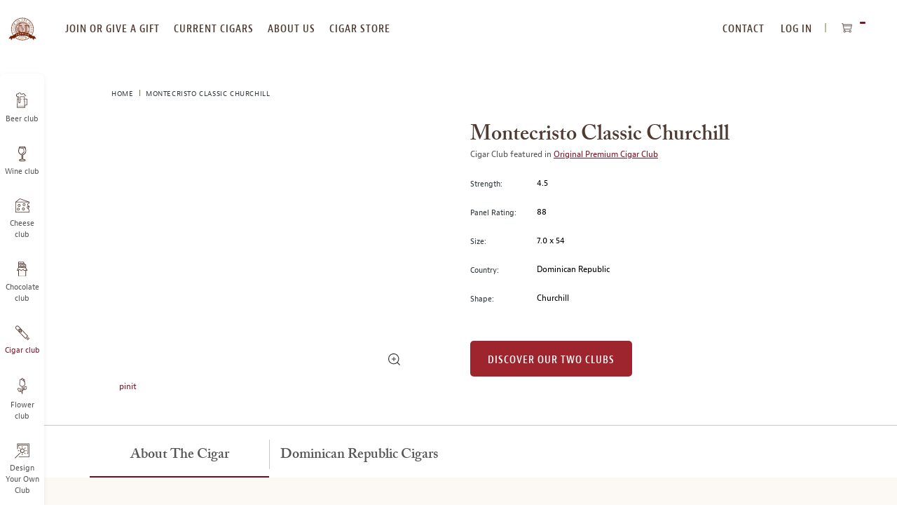

--- FILE ---
content_type: text/html; charset=UTF-8
request_url: https://www.cigarmonthclub.com/montecristo-classic
body_size: 43451
content:
<!doctype html>
<html lang="en">
    <head prefix="og: http://ogp.me/ns# fb: http://ogp.me/ns/fb# product: http://ogp.me/ns/product#">
                
<meta charset="utf-8"/><script type="1235d45988e317435f765f16-text/javascript">(window.NREUM||(NREUM={})).init={privacy:{cookies_enabled:true},ajax:{deny_list:["bam.nr-data.net"]},feature_flags:["soft_nav"],distributed_tracing:{enabled:true}};(window.NREUM||(NREUM={})).loader_config={agentID:"1588805264",accountID:"1331385",trustKey:"1331385",xpid:"VQUEUFVbDRABUVVVBwEDVFAD",licenseKey:"ef1fc9b601",applicationID:"1547004242",browserID:"1588805264"};;/*! For license information please see nr-loader-spa-1.308.0.min.js.LICENSE.txt */
(()=>{var e,t,r={384:(e,t,r)=>{"use strict";r.d(t,{NT:()=>a,US:()=>u,Zm:()=>o,bQ:()=>d,dV:()=>c,pV:()=>l});var n=r(6154),i=r(1863),s=r(1910);const a={beacon:"bam.nr-data.net",errorBeacon:"bam.nr-data.net"};function o(){return n.gm.NREUM||(n.gm.NREUM={}),void 0===n.gm.newrelic&&(n.gm.newrelic=n.gm.NREUM),n.gm.NREUM}function c(){let e=o();return e.o||(e.o={ST:n.gm.setTimeout,SI:n.gm.setImmediate||n.gm.setInterval,CT:n.gm.clearTimeout,XHR:n.gm.XMLHttpRequest,REQ:n.gm.Request,EV:n.gm.Event,PR:n.gm.Promise,MO:n.gm.MutationObserver,FETCH:n.gm.fetch,WS:n.gm.WebSocket},(0,s.i)(...Object.values(e.o))),e}function d(e,t){let r=o();r.initializedAgents??={},t.initializedAt={ms:(0,i.t)(),date:new Date},r.initializedAgents[e]=t}function u(e,t){o()[e]=t}function l(){return function(){let e=o();const t=e.info||{};e.info={beacon:a.beacon,errorBeacon:a.errorBeacon,...t}}(),function(){let e=o();const t=e.init||{};e.init={...t}}(),c(),function(){let e=o();const t=e.loader_config||{};e.loader_config={...t}}(),o()}},782:(e,t,r)=>{"use strict";r.d(t,{T:()=>n});const n=r(860).K7.pageViewTiming},860:(e,t,r)=>{"use strict";r.d(t,{$J:()=>u,K7:()=>c,P3:()=>d,XX:()=>i,Yy:()=>o,df:()=>s,qY:()=>n,v4:()=>a});const n="events",i="jserrors",s="browser/blobs",a="rum",o="browser/logs",c={ajax:"ajax",genericEvents:"generic_events",jserrors:i,logging:"logging",metrics:"metrics",pageAction:"page_action",pageViewEvent:"page_view_event",pageViewTiming:"page_view_timing",sessionReplay:"session_replay",sessionTrace:"session_trace",softNav:"soft_navigations",spa:"spa"},d={[c.pageViewEvent]:1,[c.pageViewTiming]:2,[c.metrics]:3,[c.jserrors]:4,[c.spa]:5,[c.ajax]:6,[c.sessionTrace]:7,[c.softNav]:8,[c.sessionReplay]:9,[c.logging]:10,[c.genericEvents]:11},u={[c.pageViewEvent]:a,[c.pageViewTiming]:n,[c.ajax]:n,[c.spa]:n,[c.softNav]:n,[c.metrics]:i,[c.jserrors]:i,[c.sessionTrace]:s,[c.sessionReplay]:s,[c.logging]:o,[c.genericEvents]:"ins"}},944:(e,t,r)=>{"use strict";r.d(t,{R:()=>i});var n=r(3241);function i(e,t){"function"==typeof console.debug&&(console.debug("New Relic Warning: https://github.com/newrelic/newrelic-browser-agent/blob/main/docs/warning-codes.md#".concat(e),t),(0,n.W)({agentIdentifier:null,drained:null,type:"data",name:"warn",feature:"warn",data:{code:e,secondary:t}}))}},993:(e,t,r)=>{"use strict";r.d(t,{A$:()=>s,ET:()=>a,TZ:()=>o,p_:()=>i});var n=r(860);const i={ERROR:"ERROR",WARN:"WARN",INFO:"INFO",DEBUG:"DEBUG",TRACE:"TRACE"},s={OFF:0,ERROR:1,WARN:2,INFO:3,DEBUG:4,TRACE:5},a="log",o=n.K7.logging},1541:(e,t,r)=>{"use strict";r.d(t,{U:()=>i,f:()=>n});const n={MFE:"MFE",BA:"BA"};function i(e,t){if(2!==t?.harvestEndpointVersion)return{};const r=t.agentRef.runtime.appMetadata.agents[0].entityGuid;return e?{"source.id":e.id,"source.name":e.name,"source.type":e.type,"parent.id":e.parent?.id||r,"parent.type":e.parent?.type||n.BA}:{"entity.guid":r,appId:t.agentRef.info.applicationID}}},1687:(e,t,r)=>{"use strict";r.d(t,{Ak:()=>d,Ze:()=>h,x3:()=>u});var n=r(3241),i=r(7836),s=r(3606),a=r(860),o=r(2646);const c={};function d(e,t){const r={staged:!1,priority:a.P3[t]||0};l(e),c[e].get(t)||c[e].set(t,r)}function u(e,t){e&&c[e]&&(c[e].get(t)&&c[e].delete(t),p(e,t,!1),c[e].size&&f(e))}function l(e){if(!e)throw new Error("agentIdentifier required");c[e]||(c[e]=new Map)}function h(e="",t="feature",r=!1){if(l(e),!e||!c[e].get(t)||r)return p(e,t);c[e].get(t).staged=!0,f(e)}function f(e){const t=Array.from(c[e]);t.every(([e,t])=>t.staged)&&(t.sort((e,t)=>e[1].priority-t[1].priority),t.forEach(([t])=>{c[e].delete(t),p(e,t)}))}function p(e,t,r=!0){const a=e?i.ee.get(e):i.ee,c=s.i.handlers;if(!a.aborted&&a.backlog&&c){if((0,n.W)({agentIdentifier:e,type:"lifecycle",name:"drain",feature:t}),r){const e=a.backlog[t],r=c[t];if(r){for(let t=0;e&&t<e.length;++t)g(e[t],r);Object.entries(r).forEach(([e,t])=>{Object.values(t||{}).forEach(t=>{t[0]?.on&&t[0]?.context()instanceof o.y&&t[0].on(e,t[1])})})}}a.isolatedBacklog||delete c[t],a.backlog[t]=null,a.emit("drain-"+t,[])}}function g(e,t){var r=e[1];Object.values(t[r]||{}).forEach(t=>{var r=e[0];if(t[0]===r){var n=t[1],i=e[3],s=e[2];n.apply(i,s)}})}},1738:(e,t,r)=>{"use strict";r.d(t,{U:()=>f,Y:()=>h});var n=r(3241),i=r(9908),s=r(1863),a=r(944),o=r(5701),c=r(3969),d=r(8362),u=r(860),l=r(4261);function h(e,t,r,s){const h=s||r;!h||h[e]&&h[e]!==d.d.prototype[e]||(h[e]=function(){(0,i.p)(c.xV,["API/"+e+"/called"],void 0,u.K7.metrics,r.ee),(0,n.W)({agentIdentifier:r.agentIdentifier,drained:!!o.B?.[r.agentIdentifier],type:"data",name:"api",feature:l.Pl+e,data:{}});try{return t.apply(this,arguments)}catch(e){(0,a.R)(23,e)}})}function f(e,t,r,n,a){const o=e.info;null===r?delete o.jsAttributes[t]:o.jsAttributes[t]=r,(a||null===r)&&(0,i.p)(l.Pl+n,[(0,s.t)(),t,r],void 0,"session",e.ee)}},1741:(e,t,r)=>{"use strict";r.d(t,{W:()=>s});var n=r(944),i=r(4261);class s{#e(e,...t){if(this[e]!==s.prototype[e])return this[e](...t);(0,n.R)(35,e)}addPageAction(e,t){return this.#e(i.hG,e,t)}register(e){return this.#e(i.eY,e)}recordCustomEvent(e,t){return this.#e(i.fF,e,t)}setPageViewName(e,t){return this.#e(i.Fw,e,t)}setCustomAttribute(e,t,r){return this.#e(i.cD,e,t,r)}noticeError(e,t){return this.#e(i.o5,e,t)}setUserId(e,t=!1){return this.#e(i.Dl,e,t)}setApplicationVersion(e){return this.#e(i.nb,e)}setErrorHandler(e){return this.#e(i.bt,e)}addRelease(e,t){return this.#e(i.k6,e,t)}log(e,t){return this.#e(i.$9,e,t)}start(){return this.#e(i.d3)}finished(e){return this.#e(i.BL,e)}recordReplay(){return this.#e(i.CH)}pauseReplay(){return this.#e(i.Tb)}addToTrace(e){return this.#e(i.U2,e)}setCurrentRouteName(e){return this.#e(i.PA,e)}interaction(e){return this.#e(i.dT,e)}wrapLogger(e,t,r){return this.#e(i.Wb,e,t,r)}measure(e,t){return this.#e(i.V1,e,t)}consent(e){return this.#e(i.Pv,e)}}},1863:(e,t,r)=>{"use strict";function n(){return Math.floor(performance.now())}r.d(t,{t:()=>n})},1910:(e,t,r)=>{"use strict";r.d(t,{i:()=>s});var n=r(944);const i=new Map;function s(...e){return e.every(e=>{if(i.has(e))return i.get(e);const t="function"==typeof e?e.toString():"",r=t.includes("[native code]"),s=t.includes("nrWrapper");return r||s||(0,n.R)(64,e?.name||t),i.set(e,r),r})}},2555:(e,t,r)=>{"use strict";r.d(t,{D:()=>o,f:()=>a});var n=r(384),i=r(8122);const s={beacon:n.NT.beacon,errorBeacon:n.NT.errorBeacon,licenseKey:void 0,applicationID:void 0,sa:void 0,queueTime:void 0,applicationTime:void 0,ttGuid:void 0,user:void 0,account:void 0,product:void 0,extra:void 0,jsAttributes:{},userAttributes:void 0,atts:void 0,transactionName:void 0,tNamePlain:void 0};function a(e){try{return!!e.licenseKey&&!!e.errorBeacon&&!!e.applicationID}catch(e){return!1}}const o=e=>(0,i.a)(e,s)},2614:(e,t,r)=>{"use strict";r.d(t,{BB:()=>a,H3:()=>n,g:()=>d,iL:()=>c,tS:()=>o,uh:()=>i,wk:()=>s});const n="NRBA",i="SESSION",s=144e5,a=18e5,o={STARTED:"session-started",PAUSE:"session-pause",RESET:"session-reset",RESUME:"session-resume",UPDATE:"session-update"},c={SAME_TAB:"same-tab",CROSS_TAB:"cross-tab"},d={OFF:0,FULL:1,ERROR:2}},2646:(e,t,r)=>{"use strict";r.d(t,{y:()=>n});class n{constructor(e){this.contextId=e}}},2843:(e,t,r)=>{"use strict";r.d(t,{G:()=>s,u:()=>i});var n=r(3878);function i(e,t=!1,r,i){(0,n.DD)("visibilitychange",function(){if(t)return void("hidden"===document.visibilityState&&e());e(document.visibilityState)},r,i)}function s(e,t,r){(0,n.sp)("pagehide",e,t,r)}},3241:(e,t,r)=>{"use strict";r.d(t,{W:()=>s});var n=r(6154);const i="newrelic";function s(e={}){try{n.gm.dispatchEvent(new CustomEvent(i,{detail:e}))}catch(e){}}},3304:(e,t,r)=>{"use strict";r.d(t,{A:()=>s});var n=r(7836);const i=()=>{const e=new WeakSet;return(t,r)=>{if("object"==typeof r&&null!==r){if(e.has(r))return;e.add(r)}return r}};function s(e){try{return JSON.stringify(e,i())??""}catch(e){try{n.ee.emit("internal-error",[e])}catch(e){}return""}}},3333:(e,t,r)=>{"use strict";r.d(t,{$v:()=>u,TZ:()=>n,Xh:()=>c,Zp:()=>i,kd:()=>d,mq:()=>o,nf:()=>a,qN:()=>s});const n=r(860).K7.genericEvents,i=["auxclick","click","copy","keydown","paste","scrollend"],s=["focus","blur"],a=4,o=1e3,c=2e3,d=["PageAction","UserAction","BrowserPerformance"],u={RESOURCES:"experimental.resources",REGISTER:"register"}},3434:(e,t,r)=>{"use strict";r.d(t,{Jt:()=>s,YM:()=>d});var n=r(7836),i=r(5607);const s="nr@original:".concat(i.W),a=50;var o=Object.prototype.hasOwnProperty,c=!1;function d(e,t){return e||(e=n.ee),r.inPlace=function(e,t,n,i,s){n||(n="");const a="-"===n.charAt(0);for(let o=0;o<t.length;o++){const c=t[o],d=e[c];l(d)||(e[c]=r(d,a?c+n:n,i,c,s))}},r.flag=s,r;function r(t,r,n,c,d){return l(t)?t:(r||(r=""),nrWrapper[s]=t,function(e,t,r){if(Object.defineProperty&&Object.keys)try{return Object.keys(e).forEach(function(r){Object.defineProperty(t,r,{get:function(){return e[r]},set:function(t){return e[r]=t,t}})}),t}catch(e){u([e],r)}for(var n in e)o.call(e,n)&&(t[n]=e[n])}(t,nrWrapper,e),nrWrapper);function nrWrapper(){var s,o,l,h;let f;try{o=this,s=[...arguments],l="function"==typeof n?n(s,o):n||{}}catch(t){u([t,"",[s,o,c],l],e)}i(r+"start",[s,o,c],l,d);const p=performance.now();let g;try{return h=t.apply(o,s),g=performance.now(),h}catch(e){throw g=performance.now(),i(r+"err",[s,o,e],l,d),f=e,f}finally{const e=g-p,t={start:p,end:g,duration:e,isLongTask:e>=a,methodName:c,thrownError:f};t.isLongTask&&i("long-task",[t,o],l,d),i(r+"end",[s,o,h],l,d)}}}function i(r,n,i,s){if(!c||t){var a=c;c=!0;try{e.emit(r,n,i,t,s)}catch(t){u([t,r,n,i],e)}c=a}}}function u(e,t){t||(t=n.ee);try{t.emit("internal-error",e)}catch(e){}}function l(e){return!(e&&"function"==typeof e&&e.apply&&!e[s])}},3606:(e,t,r)=>{"use strict";r.d(t,{i:()=>s});var n=r(9908);s.on=a;var i=s.handlers={};function s(e,t,r,s){a(s||n.d,i,e,t,r)}function a(e,t,r,i,s){s||(s="feature"),e||(e=n.d);var a=t[s]=t[s]||{};(a[r]=a[r]||[]).push([e,i])}},3738:(e,t,r)=>{"use strict";r.d(t,{He:()=>i,Kp:()=>o,Lc:()=>d,Rz:()=>u,TZ:()=>n,bD:()=>s,d3:()=>a,jx:()=>l,sl:()=>h,uP:()=>c});const n=r(860).K7.sessionTrace,i="bstResource",s="resource",a="-start",o="-end",c="fn"+a,d="fn"+o,u="pushState",l=1e3,h=3e4},3785:(e,t,r)=>{"use strict";r.d(t,{R:()=>c,b:()=>d});var n=r(9908),i=r(1863),s=r(860),a=r(3969),o=r(993);function c(e,t,r={},c=o.p_.INFO,d=!0,u,l=(0,i.t)()){(0,n.p)(a.xV,["API/logging/".concat(c.toLowerCase(),"/called")],void 0,s.K7.metrics,e),(0,n.p)(o.ET,[l,t,r,c,d,u],void 0,s.K7.logging,e)}function d(e){return"string"==typeof e&&Object.values(o.p_).some(t=>t===e.toUpperCase().trim())}},3878:(e,t,r)=>{"use strict";function n(e,t){return{capture:e,passive:!1,signal:t}}function i(e,t,r=!1,i){window.addEventListener(e,t,n(r,i))}function s(e,t,r=!1,i){document.addEventListener(e,t,n(r,i))}r.d(t,{DD:()=>s,jT:()=>n,sp:()=>i})},3962:(e,t,r)=>{"use strict";r.d(t,{AM:()=>a,O2:()=>l,OV:()=>s,Qu:()=>h,TZ:()=>c,ih:()=>f,pP:()=>o,t1:()=>u,tC:()=>i,wD:()=>d});var n=r(860);const i=["click","keydown","submit"],s="popstate",a="api",o="initialPageLoad",c=n.K7.softNav,d=5e3,u=500,l={INITIAL_PAGE_LOAD:"",ROUTE_CHANGE:1,UNSPECIFIED:2},h={INTERACTION:1,AJAX:2,CUSTOM_END:3,CUSTOM_TRACER:4},f={IP:"in progress",PF:"pending finish",FIN:"finished",CAN:"cancelled"}},3969:(e,t,r)=>{"use strict";r.d(t,{TZ:()=>n,XG:()=>o,rs:()=>i,xV:()=>a,z_:()=>s});const n=r(860).K7.metrics,i="sm",s="cm",a="storeSupportabilityMetrics",o="storeEventMetrics"},4234:(e,t,r)=>{"use strict";r.d(t,{W:()=>s});var n=r(7836),i=r(1687);class s{constructor(e,t){this.agentIdentifier=e,this.ee=n.ee.get(e),this.featureName=t,this.blocked=!1}deregisterDrain(){(0,i.x3)(this.agentIdentifier,this.featureName)}}},4261:(e,t,r)=>{"use strict";r.d(t,{$9:()=>u,BL:()=>c,CH:()=>p,Dl:()=>R,Fw:()=>w,PA:()=>v,Pl:()=>n,Pv:()=>A,Tb:()=>h,U2:()=>a,V1:()=>E,Wb:()=>T,bt:()=>y,cD:()=>b,d3:()=>x,dT:()=>d,eY:()=>g,fF:()=>f,hG:()=>s,hw:()=>i,k6:()=>o,nb:()=>m,o5:()=>l});const n="api-",i=n+"ixn-",s="addPageAction",a="addToTrace",o="addRelease",c="finished",d="interaction",u="log",l="noticeError",h="pauseReplay",f="recordCustomEvent",p="recordReplay",g="register",m="setApplicationVersion",v="setCurrentRouteName",b="setCustomAttribute",y="setErrorHandler",w="setPageViewName",R="setUserId",x="start",T="wrapLogger",E="measure",A="consent"},5205:(e,t,r)=>{"use strict";r.d(t,{j:()=>S});var n=r(384),i=r(1741);var s=r(2555),a=r(3333);const o=e=>{if(!e||"string"!=typeof e)return!1;try{document.createDocumentFragment().querySelector(e)}catch{return!1}return!0};var c=r(2614),d=r(944),u=r(8122);const l="[data-nr-mask]",h=e=>(0,u.a)(e,(()=>{const e={feature_flags:[],experimental:{allow_registered_children:!1,resources:!1},mask_selector:"*",block_selector:"[data-nr-block]",mask_input_options:{color:!1,date:!1,"datetime-local":!1,email:!1,month:!1,number:!1,range:!1,search:!1,tel:!1,text:!1,time:!1,url:!1,week:!1,textarea:!1,select:!1,password:!0}};return{ajax:{deny_list:void 0,block_internal:!0,enabled:!0,autoStart:!0},api:{get allow_registered_children(){return e.feature_flags.includes(a.$v.REGISTER)||e.experimental.allow_registered_children},set allow_registered_children(t){e.experimental.allow_registered_children=t},duplicate_registered_data:!1},browser_consent_mode:{enabled:!1},distributed_tracing:{enabled:void 0,exclude_newrelic_header:void 0,cors_use_newrelic_header:void 0,cors_use_tracecontext_headers:void 0,allowed_origins:void 0},get feature_flags(){return e.feature_flags},set feature_flags(t){e.feature_flags=t},generic_events:{enabled:!0,autoStart:!0},harvest:{interval:30},jserrors:{enabled:!0,autoStart:!0},logging:{enabled:!0,autoStart:!0},metrics:{enabled:!0,autoStart:!0},obfuscate:void 0,page_action:{enabled:!0},page_view_event:{enabled:!0,autoStart:!0},page_view_timing:{enabled:!0,autoStart:!0},performance:{capture_marks:!1,capture_measures:!1,capture_detail:!0,resources:{get enabled(){return e.feature_flags.includes(a.$v.RESOURCES)||e.experimental.resources},set enabled(t){e.experimental.resources=t},asset_types:[],first_party_domains:[],ignore_newrelic:!0}},privacy:{cookies_enabled:!0},proxy:{assets:void 0,beacon:void 0},session:{expiresMs:c.wk,inactiveMs:c.BB},session_replay:{autoStart:!0,enabled:!1,preload:!1,sampling_rate:10,error_sampling_rate:100,collect_fonts:!1,inline_images:!1,fix_stylesheets:!0,mask_all_inputs:!0,get mask_text_selector(){return e.mask_selector},set mask_text_selector(t){o(t)?e.mask_selector="".concat(t,",").concat(l):""===t||null===t?e.mask_selector=l:(0,d.R)(5,t)},get block_class(){return"nr-block"},get ignore_class(){return"nr-ignore"},get mask_text_class(){return"nr-mask"},get block_selector(){return e.block_selector},set block_selector(t){o(t)?e.block_selector+=",".concat(t):""!==t&&(0,d.R)(6,t)},get mask_input_options(){return e.mask_input_options},set mask_input_options(t){t&&"object"==typeof t?e.mask_input_options={...t,password:!0}:(0,d.R)(7,t)}},session_trace:{enabled:!0,autoStart:!0},soft_navigations:{enabled:!0,autoStart:!0},spa:{enabled:!0,autoStart:!0},ssl:void 0,user_actions:{enabled:!0,elementAttributes:["id","className","tagName","type"]}}})());var f=r(6154),p=r(9324);let g=0;const m={buildEnv:p.F3,distMethod:p.Xs,version:p.xv,originTime:f.WN},v={consented:!1},b={appMetadata:{},get consented(){return this.session?.state?.consent||v.consented},set consented(e){v.consented=e},customTransaction:void 0,denyList:void 0,disabled:!1,harvester:void 0,isolatedBacklog:!1,isRecording:!1,loaderType:void 0,maxBytes:3e4,obfuscator:void 0,onerror:void 0,ptid:void 0,releaseIds:{},session:void 0,timeKeeper:void 0,registeredEntities:[],jsAttributesMetadata:{bytes:0},get harvestCount(){return++g}},y=e=>{const t=(0,u.a)(e,b),r=Object.keys(m).reduce((e,t)=>(e[t]={value:m[t],writable:!1,configurable:!0,enumerable:!0},e),{});return Object.defineProperties(t,r)};var w=r(5701);const R=e=>{const t=e.startsWith("http");e+="/",r.p=t?e:"https://"+e};var x=r(7836),T=r(3241);const E={accountID:void 0,trustKey:void 0,agentID:void 0,licenseKey:void 0,applicationID:void 0,xpid:void 0},A=e=>(0,u.a)(e,E),_=new Set;function S(e,t={},r,a){let{init:o,info:c,loader_config:d,runtime:u={},exposed:l=!0}=t;if(!c){const e=(0,n.pV)();o=e.init,c=e.info,d=e.loader_config}e.init=h(o||{}),e.loader_config=A(d||{}),c.jsAttributes??={},f.bv&&(c.jsAttributes.isWorker=!0),e.info=(0,s.D)(c);const p=e.init,g=[c.beacon,c.errorBeacon];_.has(e.agentIdentifier)||(p.proxy.assets&&(R(p.proxy.assets),g.push(p.proxy.assets)),p.proxy.beacon&&g.push(p.proxy.beacon),e.beacons=[...g],function(e){const t=(0,n.pV)();Object.getOwnPropertyNames(i.W.prototype).forEach(r=>{const n=i.W.prototype[r];if("function"!=typeof n||"constructor"===n)return;let s=t[r];e[r]&&!1!==e.exposed&&"micro-agent"!==e.runtime?.loaderType&&(t[r]=(...t)=>{const n=e[r](...t);return s?s(...t):n})})}(e),(0,n.US)("activatedFeatures",w.B)),u.denyList=[...p.ajax.deny_list||[],...p.ajax.block_internal?g:[]],u.ptid=e.agentIdentifier,u.loaderType=r,e.runtime=y(u),_.has(e.agentIdentifier)||(e.ee=x.ee.get(e.agentIdentifier),e.exposed=l,(0,T.W)({agentIdentifier:e.agentIdentifier,drained:!!w.B?.[e.agentIdentifier],type:"lifecycle",name:"initialize",feature:void 0,data:e.config})),_.add(e.agentIdentifier)}},5270:(e,t,r)=>{"use strict";r.d(t,{Aw:()=>a,SR:()=>s,rF:()=>o});var n=r(384),i=r(7767);function s(e){return!!(0,n.dV)().o.MO&&(0,i.V)(e)&&!0===e?.session_trace.enabled}function a(e){return!0===e?.session_replay.preload&&s(e)}function o(e,t){try{if("string"==typeof t?.type){if("password"===t.type.toLowerCase())return"*".repeat(e?.length||0);if(void 0!==t?.dataset?.nrUnmask||t?.classList?.contains("nr-unmask"))return e}}catch(e){}return"string"==typeof e?e.replace(/[\S]/g,"*"):"*".repeat(e?.length||0)}},5289:(e,t,r)=>{"use strict";r.d(t,{GG:()=>a,Qr:()=>c,sB:()=>o});var n=r(3878),i=r(6389);function s(){return"undefined"==typeof document||"complete"===document.readyState}function a(e,t){if(s())return e();const r=(0,i.J)(e),a=setInterval(()=>{s()&&(clearInterval(a),r())},500);(0,n.sp)("load",r,t)}function o(e){if(s())return e();(0,n.DD)("DOMContentLoaded",e)}function c(e){if(s())return e();(0,n.sp)("popstate",e)}},5607:(e,t,r)=>{"use strict";r.d(t,{W:()=>n});const n=(0,r(9566).bz)()},5701:(e,t,r)=>{"use strict";r.d(t,{B:()=>s,t:()=>a});var n=r(3241);const i=new Set,s={};function a(e,t){const r=t.agentIdentifier;s[r]??={},e&&"object"==typeof e&&(i.has(r)||(t.ee.emit("rumresp",[e]),s[r]=e,i.add(r),(0,n.W)({agentIdentifier:r,loaded:!0,drained:!0,type:"lifecycle",name:"load",feature:void 0,data:e})))}},6154:(e,t,r)=>{"use strict";r.d(t,{OF:()=>d,RI:()=>i,WN:()=>h,bv:()=>s,eN:()=>f,gm:()=>a,lR:()=>l,m:()=>c,mw:()=>o,sb:()=>u});var n=r(1863);const i="undefined"!=typeof window&&!!window.document,s="undefined"!=typeof WorkerGlobalScope&&("undefined"!=typeof self&&self instanceof WorkerGlobalScope&&self.navigator instanceof WorkerNavigator||"undefined"!=typeof globalThis&&globalThis instanceof WorkerGlobalScope&&globalThis.navigator instanceof WorkerNavigator),a=i?window:"undefined"!=typeof WorkerGlobalScope&&("undefined"!=typeof self&&self instanceof WorkerGlobalScope&&self||"undefined"!=typeof globalThis&&globalThis instanceof WorkerGlobalScope&&globalThis),o=Boolean("hidden"===a?.document?.visibilityState),c=""+a?.location,d=/iPad|iPhone|iPod/.test(a.navigator?.userAgent),u=d&&"undefined"==typeof SharedWorker,l=(()=>{const e=a.navigator?.userAgent?.match(/Firefox[/\s](\d+\.\d+)/);return Array.isArray(e)&&e.length>=2?+e[1]:0})(),h=Date.now()-(0,n.t)(),f=()=>"undefined"!=typeof PerformanceNavigationTiming&&a?.performance?.getEntriesByType("navigation")?.[0]?.responseStart},6344:(e,t,r)=>{"use strict";r.d(t,{BB:()=>u,Qb:()=>l,TZ:()=>i,Ug:()=>a,Vh:()=>s,_s:()=>o,bc:()=>d,yP:()=>c});var n=r(2614);const i=r(860).K7.sessionReplay,s="errorDuringReplay",a=.12,o={DomContentLoaded:0,Load:1,FullSnapshot:2,IncrementalSnapshot:3,Meta:4,Custom:5},c={[n.g.ERROR]:15e3,[n.g.FULL]:3e5,[n.g.OFF]:0},d={RESET:{message:"Session was reset",sm:"Reset"},IMPORT:{message:"Recorder failed to import",sm:"Import"},TOO_MANY:{message:"429: Too Many Requests",sm:"Too-Many"},TOO_BIG:{message:"Payload was too large",sm:"Too-Big"},CROSS_TAB:{message:"Session Entity was set to OFF on another tab",sm:"Cross-Tab"},ENTITLEMENTS:{message:"Session Replay is not allowed and will not be started",sm:"Entitlement"}},u=5e3,l={API:"api",RESUME:"resume",SWITCH_TO_FULL:"switchToFull",INITIALIZE:"initialize",PRELOAD:"preload"}},6389:(e,t,r)=>{"use strict";function n(e,t=500,r={}){const n=r?.leading||!1;let i;return(...r)=>{n&&void 0===i&&(e.apply(this,r),i=setTimeout(()=>{i=clearTimeout(i)},t)),n||(clearTimeout(i),i=setTimeout(()=>{e.apply(this,r)},t))}}function i(e){let t=!1;return(...r)=>{t||(t=!0,e.apply(this,r))}}r.d(t,{J:()=>i,s:()=>n})},6630:(e,t,r)=>{"use strict";r.d(t,{T:()=>n});const n=r(860).K7.pageViewEvent},6774:(e,t,r)=>{"use strict";r.d(t,{T:()=>n});const n=r(860).K7.jserrors},7295:(e,t,r)=>{"use strict";r.d(t,{Xv:()=>a,gX:()=>i,iW:()=>s});var n=[];function i(e){if(!e||s(e))return!1;if(0===n.length)return!0;if("*"===n[0].hostname)return!1;for(var t=0;t<n.length;t++){var r=n[t];if(r.hostname.test(e.hostname)&&r.pathname.test(e.pathname))return!1}return!0}function s(e){return void 0===e.hostname}function a(e){if(n=[],e&&e.length)for(var t=0;t<e.length;t++){let r=e[t];if(!r)continue;if("*"===r)return void(n=[{hostname:"*"}]);0===r.indexOf("http://")?r=r.substring(7):0===r.indexOf("https://")&&(r=r.substring(8));const i=r.indexOf("/");let s,a;i>0?(s=r.substring(0,i),a=r.substring(i)):(s=r,a="*");let[c]=s.split(":");n.push({hostname:o(c),pathname:o(a,!0)})}}function o(e,t=!1){const r=e.replace(/[.+?^${}()|[\]\\]/g,e=>"\\"+e).replace(/\*/g,".*?");return new RegExp((t?"^":"")+r+"$")}},7485:(e,t,r)=>{"use strict";r.d(t,{D:()=>i});var n=r(6154);function i(e){if(0===(e||"").indexOf("data:"))return{protocol:"data"};try{const t=new URL(e,location.href),r={port:t.port,hostname:t.hostname,pathname:t.pathname,search:t.search,protocol:t.protocol.slice(0,t.protocol.indexOf(":")),sameOrigin:t.protocol===n.gm?.location?.protocol&&t.host===n.gm?.location?.host};return r.port&&""!==r.port||("http:"===t.protocol&&(r.port="80"),"https:"===t.protocol&&(r.port="443")),r.pathname&&""!==r.pathname?r.pathname.startsWith("/")||(r.pathname="/".concat(r.pathname)):r.pathname="/",r}catch(e){return{}}}},7699:(e,t,r)=>{"use strict";r.d(t,{It:()=>s,KC:()=>o,No:()=>i,qh:()=>a});var n=r(860);const i=16e3,s=1e6,a="SESSION_ERROR",o={[n.K7.logging]:!0,[n.K7.genericEvents]:!1,[n.K7.jserrors]:!1,[n.K7.ajax]:!1}},7767:(e,t,r)=>{"use strict";r.d(t,{V:()=>i});var n=r(6154);const i=e=>n.RI&&!0===e?.privacy.cookies_enabled},7836:(e,t,r)=>{"use strict";r.d(t,{P:()=>o,ee:()=>c});var n=r(384),i=r(8990),s=r(2646),a=r(5607);const o="nr@context:".concat(a.W),c=function e(t,r){var n={},a={},u={},l=!1;try{l=16===r.length&&d.initializedAgents?.[r]?.runtime.isolatedBacklog}catch(e){}var h={on:p,addEventListener:p,removeEventListener:function(e,t){var r=n[e];if(!r)return;for(var i=0;i<r.length;i++)r[i]===t&&r.splice(i,1)},emit:function(e,r,n,i,s){!1!==s&&(s=!0);if(c.aborted&&!i)return;t&&s&&t.emit(e,r,n);var o=f(n);g(e).forEach(e=>{e.apply(o,r)});var d=v()[a[e]];d&&d.push([h,e,r,o]);return o},get:m,listeners:g,context:f,buffer:function(e,t){const r=v();if(t=t||"feature",h.aborted)return;Object.entries(e||{}).forEach(([e,n])=>{a[n]=t,t in r||(r[t]=[])})},abort:function(){h._aborted=!0,Object.keys(h.backlog).forEach(e=>{delete h.backlog[e]})},isBuffering:function(e){return!!v()[a[e]]},debugId:r,backlog:l?{}:t&&"object"==typeof t.backlog?t.backlog:{},isolatedBacklog:l};return Object.defineProperty(h,"aborted",{get:()=>{let e=h._aborted||!1;return e||(t&&(e=t.aborted),e)}}),h;function f(e){return e&&e instanceof s.y?e:e?(0,i.I)(e,o,()=>new s.y(o)):new s.y(o)}function p(e,t){n[e]=g(e).concat(t)}function g(e){return n[e]||[]}function m(t){return u[t]=u[t]||e(h,t)}function v(){return h.backlog}}(void 0,"globalEE"),d=(0,n.Zm)();d.ee||(d.ee=c)},8122:(e,t,r)=>{"use strict";r.d(t,{a:()=>i});var n=r(944);function i(e,t){try{if(!e||"object"!=typeof e)return(0,n.R)(3);if(!t||"object"!=typeof t)return(0,n.R)(4);const r=Object.create(Object.getPrototypeOf(t),Object.getOwnPropertyDescriptors(t)),s=0===Object.keys(r).length?e:r;for(let a in s)if(void 0!==e[a])try{if(null===e[a]){r[a]=null;continue}Array.isArray(e[a])&&Array.isArray(t[a])?r[a]=Array.from(new Set([...e[a],...t[a]])):"object"==typeof e[a]&&"object"==typeof t[a]?r[a]=i(e[a],t[a]):r[a]=e[a]}catch(e){r[a]||(0,n.R)(1,e)}return r}catch(e){(0,n.R)(2,e)}}},8139:(e,t,r)=>{"use strict";r.d(t,{u:()=>h});var n=r(7836),i=r(3434),s=r(8990),a=r(6154);const o={},c=a.gm.XMLHttpRequest,d="addEventListener",u="removeEventListener",l="nr@wrapped:".concat(n.P);function h(e){var t=function(e){return(e||n.ee).get("events")}(e);if(o[t.debugId]++)return t;o[t.debugId]=1;var r=(0,i.YM)(t,!0);function h(e){r.inPlace(e,[d,u],"-",p)}function p(e,t){return e[1]}return"getPrototypeOf"in Object&&(a.RI&&f(document,h),c&&f(c.prototype,h),f(a.gm,h)),t.on(d+"-start",function(e,t){var n=e[1];if(null!==n&&("function"==typeof n||"object"==typeof n)&&"newrelic"!==e[0]){var i=(0,s.I)(n,l,function(){var e={object:function(){if("function"!=typeof n.handleEvent)return;return n.handleEvent.apply(n,arguments)},function:n}[typeof n];return e?r(e,"fn-",null,e.name||"anonymous"):n});this.wrapped=e[1]=i}}),t.on(u+"-start",function(e){e[1]=this.wrapped||e[1]}),t}function f(e,t,...r){let n=e;for(;"object"==typeof n&&!Object.prototype.hasOwnProperty.call(n,d);)n=Object.getPrototypeOf(n);n&&t(n,...r)}},8362:(e,t,r)=>{"use strict";r.d(t,{d:()=>s});var n=r(9566),i=r(1741);class s extends i.W{agentIdentifier=(0,n.LA)(16)}},8374:(e,t,r)=>{r.nc=(()=>{try{return document?.currentScript?.nonce}catch(e){}return""})()},8990:(e,t,r)=>{"use strict";r.d(t,{I:()=>i});var n=Object.prototype.hasOwnProperty;function i(e,t,r){if(n.call(e,t))return e[t];var i=r();if(Object.defineProperty&&Object.keys)try{return Object.defineProperty(e,t,{value:i,writable:!0,enumerable:!1}),i}catch(e){}return e[t]=i,i}},9119:(e,t,r)=>{"use strict";r.d(t,{L:()=>s});var n=/([^?#]*)[^#]*(#[^?]*|$).*/,i=/([^?#]*)().*/;function s(e,t){return e?e.replace(t?n:i,"$1$2"):e}},9300:(e,t,r)=>{"use strict";r.d(t,{T:()=>n});const n=r(860).K7.ajax},9324:(e,t,r)=>{"use strict";r.d(t,{AJ:()=>a,F3:()=>i,Xs:()=>s,Yq:()=>o,xv:()=>n});const n="1.308.0",i="PROD",s="CDN",a="@newrelic/rrweb",o="1.0.1"},9566:(e,t,r)=>{"use strict";r.d(t,{LA:()=>o,ZF:()=>c,bz:()=>a,el:()=>d});var n=r(6154);const i="xxxxxxxx-xxxx-4xxx-yxxx-xxxxxxxxxxxx";function s(e,t){return e?15&e[t]:16*Math.random()|0}function a(){const e=n.gm?.crypto||n.gm?.msCrypto;let t,r=0;return e&&e.getRandomValues&&(t=e.getRandomValues(new Uint8Array(30))),i.split("").map(e=>"x"===e?s(t,r++).toString(16):"y"===e?(3&s()|8).toString(16):e).join("")}function o(e){const t=n.gm?.crypto||n.gm?.msCrypto;let r,i=0;t&&t.getRandomValues&&(r=t.getRandomValues(new Uint8Array(e)));const a=[];for(var o=0;o<e;o++)a.push(s(r,i++).toString(16));return a.join("")}function c(){return o(16)}function d(){return o(32)}},9908:(e,t,r)=>{"use strict";r.d(t,{d:()=>n,p:()=>i});var n=r(7836).ee.get("handle");function i(e,t,r,i,s){s?(s.buffer([e],i),s.emit(e,t,r)):(n.buffer([e],i),n.emit(e,t,r))}}},n={};function i(e){var t=n[e];if(void 0!==t)return t.exports;var s=n[e]={exports:{}};return r[e](s,s.exports,i),s.exports}i.m=r,i.d=(e,t)=>{for(var r in t)i.o(t,r)&&!i.o(e,r)&&Object.defineProperty(e,r,{enumerable:!0,get:t[r]})},i.f={},i.e=e=>Promise.all(Object.keys(i.f).reduce((t,r)=>(i.f[r](e,t),t),[])),i.u=e=>({212:"nr-spa-compressor",249:"nr-spa-recorder",478:"nr-spa"}[e]+"-1.308.0.min.js"),i.o=(e,t)=>Object.prototype.hasOwnProperty.call(e,t),e={},t="NRBA-1.308.0.PROD:",i.l=(r,n,s,a)=>{if(e[r])e[r].push(n);else{var o,c;if(void 0!==s)for(var d=document.getElementsByTagName("script"),u=0;u<d.length;u++){var l=d[u];if(l.getAttribute("src")==r||l.getAttribute("data-webpack")==t+s){o=l;break}}if(!o){c=!0;var h={478:"sha512-RSfSVnmHk59T/uIPbdSE0LPeqcEdF4/+XhfJdBuccH5rYMOEZDhFdtnh6X6nJk7hGpzHd9Ujhsy7lZEz/ORYCQ==",249:"sha512-ehJXhmntm85NSqW4MkhfQqmeKFulra3klDyY0OPDUE+sQ3GokHlPh1pmAzuNy//3j4ac6lzIbmXLvGQBMYmrkg==",212:"sha512-B9h4CR46ndKRgMBcK+j67uSR2RCnJfGefU+A7FrgR/k42ovXy5x/MAVFiSvFxuVeEk/pNLgvYGMp1cBSK/G6Fg=="};(o=document.createElement("script")).charset="utf-8",i.nc&&o.setAttribute("nonce",i.nc),o.setAttribute("data-webpack",t+s),o.src=r,0!==o.src.indexOf(window.location.origin+"/")&&(o.crossOrigin="anonymous"),h[a]&&(o.integrity=h[a])}e[r]=[n];var f=(t,n)=>{o.onerror=o.onload=null,clearTimeout(p);var i=e[r];if(delete e[r],o.parentNode&&o.parentNode.removeChild(o),i&&i.forEach(e=>e(n)),t)return t(n)},p=setTimeout(f.bind(null,void 0,{type:"timeout",target:o}),12e4);o.onerror=f.bind(null,o.onerror),o.onload=f.bind(null,o.onload),c&&document.head.appendChild(o)}},i.r=e=>{"undefined"!=typeof Symbol&&Symbol.toStringTag&&Object.defineProperty(e,Symbol.toStringTag,{value:"Module"}),Object.defineProperty(e,"__esModule",{value:!0})},i.p="https://js-agent.newrelic.com/",(()=>{var e={38:0,788:0};i.f.j=(t,r)=>{var n=i.o(e,t)?e[t]:void 0;if(0!==n)if(n)r.push(n[2]);else{var s=new Promise((r,i)=>n=e[t]=[r,i]);r.push(n[2]=s);var a=i.p+i.u(t),o=new Error;i.l(a,r=>{if(i.o(e,t)&&(0!==(n=e[t])&&(e[t]=void 0),n)){var s=r&&("load"===r.type?"missing":r.type),a=r&&r.target&&r.target.src;o.message="Loading chunk "+t+" failed: ("+s+": "+a+")",o.name="ChunkLoadError",o.type=s,o.request=a,n[1](o)}},"chunk-"+t,t)}};var t=(t,r)=>{var n,s,[a,o,c]=r,d=0;if(a.some(t=>0!==e[t])){for(n in o)i.o(o,n)&&(i.m[n]=o[n]);if(c)c(i)}for(t&&t(r);d<a.length;d++)s=a[d],i.o(e,s)&&e[s]&&e[s][0](),e[s]=0},r=self["webpackChunk:NRBA-1.308.0.PROD"]=self["webpackChunk:NRBA-1.308.0.PROD"]||[];r.forEach(t.bind(null,0)),r.push=t.bind(null,r.push.bind(r))})(),(()=>{"use strict";i(8374);var e=i(8362),t=i(860);const r=Object.values(t.K7);var n=i(5205);var s=i(9908),a=i(1863),o=i(4261),c=i(1738);var d=i(1687),u=i(4234),l=i(5289),h=i(6154),f=i(944),p=i(5270),g=i(7767),m=i(6389),v=i(7699);class b extends u.W{constructor(e,t){super(e.agentIdentifier,t),this.agentRef=e,this.abortHandler=void 0,this.featAggregate=void 0,this.loadedSuccessfully=void 0,this.onAggregateImported=new Promise(e=>{this.loadedSuccessfully=e}),this.deferred=Promise.resolve(),!1===e.init[this.featureName].autoStart?this.deferred=new Promise((t,r)=>{this.ee.on("manual-start-all",(0,m.J)(()=>{(0,d.Ak)(e.agentIdentifier,this.featureName),t()}))}):(0,d.Ak)(e.agentIdentifier,t)}importAggregator(e,t,r={}){if(this.featAggregate)return;const n=async()=>{let n;await this.deferred;try{if((0,g.V)(e.init)){const{setupAgentSession:t}=await i.e(478).then(i.bind(i,8766));n=t(e)}}catch(e){(0,f.R)(20,e),this.ee.emit("internal-error",[e]),(0,s.p)(v.qh,[e],void 0,this.featureName,this.ee)}try{if(!this.#t(this.featureName,n,e.init))return(0,d.Ze)(this.agentIdentifier,this.featureName),void this.loadedSuccessfully(!1);const{Aggregate:i}=await t();this.featAggregate=new i(e,r),e.runtime.harvester.initializedAggregates.push(this.featAggregate),this.loadedSuccessfully(!0)}catch(e){(0,f.R)(34,e),this.abortHandler?.(),(0,d.Ze)(this.agentIdentifier,this.featureName,!0),this.loadedSuccessfully(!1),this.ee&&this.ee.abort()}};h.RI?(0,l.GG)(()=>n(),!0):n()}#t(e,r,n){if(this.blocked)return!1;switch(e){case t.K7.sessionReplay:return(0,p.SR)(n)&&!!r;case t.K7.sessionTrace:return!!r;default:return!0}}}var y=i(6630),w=i(2614),R=i(3241);class x extends b{static featureName=y.T;constructor(e){var t;super(e,y.T),this.setupInspectionEvents(e.agentIdentifier),t=e,(0,c.Y)(o.Fw,function(e,r){"string"==typeof e&&("/"!==e.charAt(0)&&(e="/"+e),t.runtime.customTransaction=(r||"http://custom.transaction")+e,(0,s.p)(o.Pl+o.Fw,[(0,a.t)()],void 0,void 0,t.ee))},t),this.importAggregator(e,()=>i.e(478).then(i.bind(i,2467)))}setupInspectionEvents(e){const t=(t,r)=>{t&&(0,R.W)({agentIdentifier:e,timeStamp:t.timeStamp,loaded:"complete"===t.target.readyState,type:"window",name:r,data:t.target.location+""})};(0,l.sB)(e=>{t(e,"DOMContentLoaded")}),(0,l.GG)(e=>{t(e,"load")}),(0,l.Qr)(e=>{t(e,"navigate")}),this.ee.on(w.tS.UPDATE,(t,r)=>{(0,R.W)({agentIdentifier:e,type:"lifecycle",name:"session",data:r})})}}var T=i(384);class E extends e.d{constructor(e){var t;(super(),h.gm)?(this.features={},(0,T.bQ)(this.agentIdentifier,this),this.desiredFeatures=new Set(e.features||[]),this.desiredFeatures.add(x),(0,n.j)(this,e,e.loaderType||"agent"),t=this,(0,c.Y)(o.cD,function(e,r,n=!1){if("string"==typeof e){if(["string","number","boolean"].includes(typeof r)||null===r)return(0,c.U)(t,e,r,o.cD,n);(0,f.R)(40,typeof r)}else(0,f.R)(39,typeof e)},t),function(e){(0,c.Y)(o.Dl,function(t,r=!1){if("string"!=typeof t&&null!==t)return void(0,f.R)(41,typeof t);const n=e.info.jsAttributes["enduser.id"];r&&null!=n&&n!==t?(0,s.p)(o.Pl+"setUserIdAndResetSession",[t],void 0,"session",e.ee):(0,c.U)(e,"enduser.id",t,o.Dl,!0)},e)}(this),function(e){(0,c.Y)(o.nb,function(t){if("string"==typeof t||null===t)return(0,c.U)(e,"application.version",t,o.nb,!1);(0,f.R)(42,typeof t)},e)}(this),function(e){(0,c.Y)(o.d3,function(){e.ee.emit("manual-start-all")},e)}(this),function(e){(0,c.Y)(o.Pv,function(t=!0){if("boolean"==typeof t){if((0,s.p)(o.Pl+o.Pv,[t],void 0,"session",e.ee),e.runtime.consented=t,t){const t=e.features.page_view_event;t.onAggregateImported.then(e=>{const r=t.featAggregate;e&&!r.sentRum&&r.sendRum()})}}else(0,f.R)(65,typeof t)},e)}(this),this.run()):(0,f.R)(21)}get config(){return{info:this.info,init:this.init,loader_config:this.loader_config,runtime:this.runtime}}get api(){return this}run(){try{const e=function(e){const t={};return r.forEach(r=>{t[r]=!!e[r]?.enabled}),t}(this.init),n=[...this.desiredFeatures];n.sort((e,r)=>t.P3[e.featureName]-t.P3[r.featureName]),n.forEach(r=>{if(!e[r.featureName]&&r.featureName!==t.K7.pageViewEvent)return;if(r.featureName===t.K7.spa)return void(0,f.R)(67);const n=function(e){switch(e){case t.K7.ajax:return[t.K7.jserrors];case t.K7.sessionTrace:return[t.K7.ajax,t.K7.pageViewEvent];case t.K7.sessionReplay:return[t.K7.sessionTrace];case t.K7.pageViewTiming:return[t.K7.pageViewEvent];default:return[]}}(r.featureName).filter(e=>!(e in this.features));n.length>0&&(0,f.R)(36,{targetFeature:r.featureName,missingDependencies:n}),this.features[r.featureName]=new r(this)})}catch(e){(0,f.R)(22,e);for(const e in this.features)this.features[e].abortHandler?.();const t=(0,T.Zm)();delete t.initializedAgents[this.agentIdentifier]?.features,delete this.sharedAggregator;return t.ee.get(this.agentIdentifier).abort(),!1}}}var A=i(2843),_=i(782);class S extends b{static featureName=_.T;constructor(e){super(e,_.T),h.RI&&((0,A.u)(()=>(0,s.p)("docHidden",[(0,a.t)()],void 0,_.T,this.ee),!0),(0,A.G)(()=>(0,s.p)("winPagehide",[(0,a.t)()],void 0,_.T,this.ee)),this.importAggregator(e,()=>i.e(478).then(i.bind(i,9917))))}}var O=i(3969);class I extends b{static featureName=O.TZ;constructor(e){super(e,O.TZ),h.RI&&document.addEventListener("securitypolicyviolation",e=>{(0,s.p)(O.xV,["Generic/CSPViolation/Detected"],void 0,this.featureName,this.ee)}),this.importAggregator(e,()=>i.e(478).then(i.bind(i,6555)))}}var N=i(6774),P=i(3878),k=i(3304);class D{constructor(e,t,r,n,i){this.name="UncaughtError",this.message="string"==typeof e?e:(0,k.A)(e),this.sourceURL=t,this.line=r,this.column=n,this.__newrelic=i}}function C(e){return M(e)?e:new D(void 0!==e?.message?e.message:e,e?.filename||e?.sourceURL,e?.lineno||e?.line,e?.colno||e?.col,e?.__newrelic,e?.cause)}function j(e){const t="Unhandled Promise Rejection: ";if(!e?.reason)return;if(M(e.reason)){try{e.reason.message.startsWith(t)||(e.reason.message=t+e.reason.message)}catch(e){}return C(e.reason)}const r=C(e.reason);return(r.message||"").startsWith(t)||(r.message=t+r.message),r}function L(e){if(e.error instanceof SyntaxError&&!/:\d+$/.test(e.error.stack?.trim())){const t=new D(e.message,e.filename,e.lineno,e.colno,e.error.__newrelic,e.cause);return t.name=SyntaxError.name,t}return M(e.error)?e.error:C(e)}function M(e){return e instanceof Error&&!!e.stack}function H(e,r,n,i,o=(0,a.t)()){"string"==typeof e&&(e=new Error(e)),(0,s.p)("err",[e,o,!1,r,n.runtime.isRecording,void 0,i],void 0,t.K7.jserrors,n.ee),(0,s.p)("uaErr",[],void 0,t.K7.genericEvents,n.ee)}var B=i(1541),K=i(993),W=i(3785);function U(e,{customAttributes:t={},level:r=K.p_.INFO}={},n,i,s=(0,a.t)()){(0,W.R)(n.ee,e,t,r,!1,i,s)}function F(e,r,n,i,c=(0,a.t)()){(0,s.p)(o.Pl+o.hG,[c,e,r,i],void 0,t.K7.genericEvents,n.ee)}function V(e,r,n,i,c=(0,a.t)()){const{start:d,end:u,customAttributes:l}=r||{},h={customAttributes:l||{}};if("object"!=typeof h.customAttributes||"string"!=typeof e||0===e.length)return void(0,f.R)(57);const p=(e,t)=>null==e?t:"number"==typeof e?e:e instanceof PerformanceMark?e.startTime:Number.NaN;if(h.start=p(d,0),h.end=p(u,c),Number.isNaN(h.start)||Number.isNaN(h.end))(0,f.R)(57);else{if(h.duration=h.end-h.start,!(h.duration<0))return(0,s.p)(o.Pl+o.V1,[h,e,i],void 0,t.K7.genericEvents,n.ee),h;(0,f.R)(58)}}function G(e,r={},n,i,c=(0,a.t)()){(0,s.p)(o.Pl+o.fF,[c,e,r,i],void 0,t.K7.genericEvents,n.ee)}function z(e){(0,c.Y)(o.eY,function(t){return Y(e,t)},e)}function Y(e,r,n){(0,f.R)(54,"newrelic.register"),r||={},r.type=B.f.MFE,r.licenseKey||=e.info.licenseKey,r.blocked=!1,r.parent=n||{},Array.isArray(r.tags)||(r.tags=[]);const i={};r.tags.forEach(e=>{"name"!==e&&"id"!==e&&(i["source.".concat(e)]=!0)}),r.isolated??=!0;let o=()=>{};const c=e.runtime.registeredEntities;if(!r.isolated){const e=c.find(({metadata:{target:{id:e}}})=>e===r.id&&!r.isolated);if(e)return e}const d=e=>{r.blocked=!0,o=e};function u(e){return"string"==typeof e&&!!e.trim()&&e.trim().length<501||"number"==typeof e}e.init.api.allow_registered_children||d((0,m.J)(()=>(0,f.R)(55))),u(r.id)&&u(r.name)||d((0,m.J)(()=>(0,f.R)(48,r)));const l={addPageAction:(t,n={})=>g(F,[t,{...i,...n},e],r),deregister:()=>{d((0,m.J)(()=>(0,f.R)(68)))},log:(t,n={})=>g(U,[t,{...n,customAttributes:{...i,...n.customAttributes||{}}},e],r),measure:(t,n={})=>g(V,[t,{...n,customAttributes:{...i,...n.customAttributes||{}}},e],r),noticeError:(t,n={})=>g(H,[t,{...i,...n},e],r),register:(t={})=>g(Y,[e,t],l.metadata.target),recordCustomEvent:(t,n={})=>g(G,[t,{...i,...n},e],r),setApplicationVersion:e=>p("application.version",e),setCustomAttribute:(e,t)=>p(e,t),setUserId:e=>p("enduser.id",e),metadata:{customAttributes:i,target:r}},h=()=>(r.blocked&&o(),r.blocked);h()||c.push(l);const p=(e,t)=>{h()||(i[e]=t)},g=(r,n,i)=>{if(h())return;const o=(0,a.t)();(0,s.p)(O.xV,["API/register/".concat(r.name,"/called")],void 0,t.K7.metrics,e.ee);try{if(e.init.api.duplicate_registered_data&&"register"!==r.name){let e=n;if(n[1]instanceof Object){const t={"child.id":i.id,"child.type":i.type};e="customAttributes"in n[1]?[n[0],{...n[1],customAttributes:{...n[1].customAttributes,...t}},...n.slice(2)]:[n[0],{...n[1],...t},...n.slice(2)]}r(...e,void 0,o)}return r(...n,i,o)}catch(e){(0,f.R)(50,e)}};return l}class Z extends b{static featureName=N.T;constructor(e){var t;super(e,N.T),t=e,(0,c.Y)(o.o5,(e,r)=>H(e,r,t),t),function(e){(0,c.Y)(o.bt,function(t){e.runtime.onerror=t},e)}(e),function(e){let t=0;(0,c.Y)(o.k6,function(e,r){++t>10||(this.runtime.releaseIds[e.slice(-200)]=(""+r).slice(-200))},e)}(e),z(e);try{this.removeOnAbort=new AbortController}catch(e){}this.ee.on("internal-error",(t,r)=>{this.abortHandler&&(0,s.p)("ierr",[C(t),(0,a.t)(),!0,{},e.runtime.isRecording,r],void 0,this.featureName,this.ee)}),h.gm.addEventListener("unhandledrejection",t=>{this.abortHandler&&(0,s.p)("err",[j(t),(0,a.t)(),!1,{unhandledPromiseRejection:1},e.runtime.isRecording],void 0,this.featureName,this.ee)},(0,P.jT)(!1,this.removeOnAbort?.signal)),h.gm.addEventListener("error",t=>{this.abortHandler&&(0,s.p)("err",[L(t),(0,a.t)(),!1,{},e.runtime.isRecording],void 0,this.featureName,this.ee)},(0,P.jT)(!1,this.removeOnAbort?.signal)),this.abortHandler=this.#r,this.importAggregator(e,()=>i.e(478).then(i.bind(i,2176)))}#r(){this.removeOnAbort?.abort(),this.abortHandler=void 0}}var q=i(8990);let X=1;function J(e){const t=typeof e;return!e||"object"!==t&&"function"!==t?-1:e===h.gm?0:(0,q.I)(e,"nr@id",function(){return X++})}function Q(e){if("string"==typeof e&&e.length)return e.length;if("object"==typeof e){if("undefined"!=typeof ArrayBuffer&&e instanceof ArrayBuffer&&e.byteLength)return e.byteLength;if("undefined"!=typeof Blob&&e instanceof Blob&&e.size)return e.size;if(!("undefined"!=typeof FormData&&e instanceof FormData))try{return(0,k.A)(e).length}catch(e){return}}}var ee=i(8139),te=i(7836),re=i(3434);const ne={},ie=["open","send"];function se(e){var t=e||te.ee;const r=function(e){return(e||te.ee).get("xhr")}(t);if(void 0===h.gm.XMLHttpRequest)return r;if(ne[r.debugId]++)return r;ne[r.debugId]=1,(0,ee.u)(t);var n=(0,re.YM)(r),i=h.gm.XMLHttpRequest,s=h.gm.MutationObserver,a=h.gm.Promise,o=h.gm.setInterval,c="readystatechange",d=["onload","onerror","onabort","onloadstart","onloadend","onprogress","ontimeout"],u=[],l=h.gm.XMLHttpRequest=function(e){const t=new i(e),s=r.context(t);try{r.emit("new-xhr",[t],s),t.addEventListener(c,(a=s,function(){var e=this;e.readyState>3&&!a.resolved&&(a.resolved=!0,r.emit("xhr-resolved",[],e)),n.inPlace(e,d,"fn-",y)}),(0,P.jT)(!1))}catch(e){(0,f.R)(15,e);try{r.emit("internal-error",[e])}catch(e){}}var a;return t};function p(e,t){n.inPlace(t,["onreadystatechange"],"fn-",y)}if(function(e,t){for(var r in e)t[r]=e[r]}(i,l),l.prototype=i.prototype,n.inPlace(l.prototype,ie,"-xhr-",y),r.on("send-xhr-start",function(e,t){p(e,t),function(e){u.push(e),s&&(g?g.then(b):o?o(b):(m=-m,v.data=m))}(t)}),r.on("open-xhr-start",p),s){var g=a&&a.resolve();if(!o&&!a){var m=1,v=document.createTextNode(m);new s(b).observe(v,{characterData:!0})}}else t.on("fn-end",function(e){e[0]&&e[0].type===c||b()});function b(){for(var e=0;e<u.length;e++)p(0,u[e]);u.length&&(u=[])}function y(e,t){return t}return r}var ae="fetch-",oe=ae+"body-",ce=["arrayBuffer","blob","json","text","formData"],de=h.gm.Request,ue=h.gm.Response,le="prototype";const he={};function fe(e){const t=function(e){return(e||te.ee).get("fetch")}(e);if(!(de&&ue&&h.gm.fetch))return t;if(he[t.debugId]++)return t;function r(e,r,n){var i=e[r];"function"==typeof i&&(e[r]=function(){var e,r=[...arguments],s={};t.emit(n+"before-start",[r],s),s[te.P]&&s[te.P].dt&&(e=s[te.P].dt);var a=i.apply(this,r);return t.emit(n+"start",[r,e],a),a.then(function(e){return t.emit(n+"end",[null,e],a),e},function(e){throw t.emit(n+"end",[e],a),e})})}return he[t.debugId]=1,ce.forEach(e=>{r(de[le],e,oe),r(ue[le],e,oe)}),r(h.gm,"fetch",ae),t.on(ae+"end",function(e,r){var n=this;if(r){var i=r.headers.get("content-length");null!==i&&(n.rxSize=i),t.emit(ae+"done",[null,r],n)}else t.emit(ae+"done",[e],n)}),t}var pe=i(7485),ge=i(9566);class me{constructor(e){this.agentRef=e}generateTracePayload(e){const t=this.agentRef.loader_config;if(!this.shouldGenerateTrace(e)||!t)return null;var r=(t.accountID||"").toString()||null,n=(t.agentID||"").toString()||null,i=(t.trustKey||"").toString()||null;if(!r||!n)return null;var s=(0,ge.ZF)(),a=(0,ge.el)(),o=Date.now(),c={spanId:s,traceId:a,timestamp:o};return(e.sameOrigin||this.isAllowedOrigin(e)&&this.useTraceContextHeadersForCors())&&(c.traceContextParentHeader=this.generateTraceContextParentHeader(s,a),c.traceContextStateHeader=this.generateTraceContextStateHeader(s,o,r,n,i)),(e.sameOrigin&&!this.excludeNewrelicHeader()||!e.sameOrigin&&this.isAllowedOrigin(e)&&this.useNewrelicHeaderForCors())&&(c.newrelicHeader=this.generateTraceHeader(s,a,o,r,n,i)),c}generateTraceContextParentHeader(e,t){return"00-"+t+"-"+e+"-01"}generateTraceContextStateHeader(e,t,r,n,i){return i+"@nr=0-1-"+r+"-"+n+"-"+e+"----"+t}generateTraceHeader(e,t,r,n,i,s){if(!("function"==typeof h.gm?.btoa))return null;var a={v:[0,1],d:{ty:"Browser",ac:n,ap:i,id:e,tr:t,ti:r}};return s&&n!==s&&(a.d.tk=s),btoa((0,k.A)(a))}shouldGenerateTrace(e){return this.agentRef.init?.distributed_tracing?.enabled&&this.isAllowedOrigin(e)}isAllowedOrigin(e){var t=!1;const r=this.agentRef.init?.distributed_tracing;if(e.sameOrigin)t=!0;else if(r?.allowed_origins instanceof Array)for(var n=0;n<r.allowed_origins.length;n++){var i=(0,pe.D)(r.allowed_origins[n]);if(e.hostname===i.hostname&&e.protocol===i.protocol&&e.port===i.port){t=!0;break}}return t}excludeNewrelicHeader(){var e=this.agentRef.init?.distributed_tracing;return!!e&&!!e.exclude_newrelic_header}useNewrelicHeaderForCors(){var e=this.agentRef.init?.distributed_tracing;return!!e&&!1!==e.cors_use_newrelic_header}useTraceContextHeadersForCors(){var e=this.agentRef.init?.distributed_tracing;return!!e&&!!e.cors_use_tracecontext_headers}}var ve=i(9300),be=i(7295);function ye(e){return"string"==typeof e?e:e instanceof(0,T.dV)().o.REQ?e.url:h.gm?.URL&&e instanceof URL?e.href:void 0}var we=["load","error","abort","timeout"],Re=we.length,xe=(0,T.dV)().o.REQ,Te=(0,T.dV)().o.XHR;const Ee="X-NewRelic-App-Data";class Ae extends b{static featureName=ve.T;constructor(e){super(e,ve.T),this.dt=new me(e),this.handler=(e,t,r,n)=>(0,s.p)(e,t,r,n,this.ee);try{const e={xmlhttprequest:"xhr",fetch:"fetch",beacon:"beacon"};h.gm?.performance?.getEntriesByType("resource").forEach(r=>{if(r.initiatorType in e&&0!==r.responseStatus){const n={status:r.responseStatus},i={rxSize:r.transferSize,duration:Math.floor(r.duration),cbTime:0};_e(n,r.name),this.handler("xhr",[n,i,r.startTime,r.responseEnd,e[r.initiatorType]],void 0,t.K7.ajax)}})}catch(e){}fe(this.ee),se(this.ee),function(e,r,n,i){function o(e){var t=this;t.totalCbs=0,t.called=0,t.cbTime=0,t.end=T,t.ended=!1,t.xhrGuids={},t.lastSize=null,t.loadCaptureCalled=!1,t.params=this.params||{},t.metrics=this.metrics||{},t.latestLongtaskEnd=0,e.addEventListener("load",function(r){E(t,e)},(0,P.jT)(!1)),h.lR||e.addEventListener("progress",function(e){t.lastSize=e.loaded},(0,P.jT)(!1))}function c(e){this.params={method:e[0]},_e(this,e[1]),this.metrics={}}function d(t,r){e.loader_config.xpid&&this.sameOrigin&&r.setRequestHeader("X-NewRelic-ID",e.loader_config.xpid);var n=i.generateTracePayload(this.parsedOrigin);if(n){var s=!1;n.newrelicHeader&&(r.setRequestHeader("newrelic",n.newrelicHeader),s=!0),n.traceContextParentHeader&&(r.setRequestHeader("traceparent",n.traceContextParentHeader),n.traceContextStateHeader&&r.setRequestHeader("tracestate",n.traceContextStateHeader),s=!0),s&&(this.dt=n)}}function u(e,t){var n=this.metrics,i=e[0],s=this;if(n&&i){var o=Q(i);o&&(n.txSize=o)}this.startTime=(0,a.t)(),this.body=i,this.listener=function(e){try{"abort"!==e.type||s.loadCaptureCalled||(s.params.aborted=!0),("load"!==e.type||s.called===s.totalCbs&&(s.onloadCalled||"function"!=typeof t.onload)&&"function"==typeof s.end)&&s.end(t)}catch(e){try{r.emit("internal-error",[e])}catch(e){}}};for(var c=0;c<Re;c++)t.addEventListener(we[c],this.listener,(0,P.jT)(!1))}function l(e,t,r){this.cbTime+=e,t?this.onloadCalled=!0:this.called+=1,this.called!==this.totalCbs||!this.onloadCalled&&"function"==typeof r.onload||"function"!=typeof this.end||this.end(r)}function f(e,t){var r=""+J(e)+!!t;this.xhrGuids&&!this.xhrGuids[r]&&(this.xhrGuids[r]=!0,this.totalCbs+=1)}function p(e,t){var r=""+J(e)+!!t;this.xhrGuids&&this.xhrGuids[r]&&(delete this.xhrGuids[r],this.totalCbs-=1)}function g(){this.endTime=(0,a.t)()}function m(e,t){t instanceof Te&&"load"===e[0]&&r.emit("xhr-load-added",[e[1],e[2]],t)}function v(e,t){t instanceof Te&&"load"===e[0]&&r.emit("xhr-load-removed",[e[1],e[2]],t)}function b(e,t,r){t instanceof Te&&("onload"===r&&(this.onload=!0),("load"===(e[0]&&e[0].type)||this.onload)&&(this.xhrCbStart=(0,a.t)()))}function y(e,t){this.xhrCbStart&&r.emit("xhr-cb-time",[(0,a.t)()-this.xhrCbStart,this.onload,t],t)}function w(e){var t,r=e[1]||{};if("string"==typeof e[0]?0===(t=e[0]).length&&h.RI&&(t=""+h.gm.location.href):e[0]&&e[0].url?t=e[0].url:h.gm?.URL&&e[0]&&e[0]instanceof URL?t=e[0].href:"function"==typeof e[0].toString&&(t=e[0].toString()),"string"==typeof t&&0!==t.length){t&&(this.parsedOrigin=(0,pe.D)(t),this.sameOrigin=this.parsedOrigin.sameOrigin);var n=i.generateTracePayload(this.parsedOrigin);if(n&&(n.newrelicHeader||n.traceContextParentHeader))if(e[0]&&e[0].headers)o(e[0].headers,n)&&(this.dt=n);else{var s={};for(var a in r)s[a]=r[a];s.headers=new Headers(r.headers||{}),o(s.headers,n)&&(this.dt=n),e.length>1?e[1]=s:e.push(s)}}function o(e,t){var r=!1;return t.newrelicHeader&&(e.set("newrelic",t.newrelicHeader),r=!0),t.traceContextParentHeader&&(e.set("traceparent",t.traceContextParentHeader),t.traceContextStateHeader&&e.set("tracestate",t.traceContextStateHeader),r=!0),r}}function R(e,t){this.params={},this.metrics={},this.startTime=(0,a.t)(),this.dt=t,e.length>=1&&(this.target=e[0]),e.length>=2&&(this.opts=e[1]);var r=this.opts||{},n=this.target;_e(this,ye(n));var i=(""+(n&&n instanceof xe&&n.method||r.method||"GET")).toUpperCase();this.params.method=i,this.body=r.body,this.txSize=Q(r.body)||0}function x(e,r){if(this.endTime=(0,a.t)(),this.params||(this.params={}),(0,be.iW)(this.params))return;let i;this.params.status=r?r.status:0,"string"==typeof this.rxSize&&this.rxSize.length>0&&(i=+this.rxSize);const s={txSize:this.txSize,rxSize:i,duration:(0,a.t)()-this.startTime};n("xhr",[this.params,s,this.startTime,this.endTime,"fetch"],this,t.K7.ajax)}function T(e){const r=this.params,i=this.metrics;if(!this.ended){this.ended=!0;for(let t=0;t<Re;t++)e.removeEventListener(we[t],this.listener,!1);r.aborted||(0,be.iW)(r)||(i.duration=(0,a.t)()-this.startTime,this.loadCaptureCalled||4!==e.readyState?null==r.status&&(r.status=0):E(this,e),i.cbTime=this.cbTime,n("xhr",[r,i,this.startTime,this.endTime,"xhr"],this,t.K7.ajax))}}function E(e,n){e.params.status=n.status;var i=function(e,t){var r=e.responseType;return"json"===r&&null!==t?t:"arraybuffer"===r||"blob"===r||"json"===r?Q(e.response):"text"===r||""===r||void 0===r?Q(e.responseText):void 0}(n,e.lastSize);if(i&&(e.metrics.rxSize=i),e.sameOrigin&&n.getAllResponseHeaders().indexOf(Ee)>=0){var a=n.getResponseHeader(Ee);a&&((0,s.p)(O.rs,["Ajax/CrossApplicationTracing/Header/Seen"],void 0,t.K7.metrics,r),e.params.cat=a.split(", ").pop())}e.loadCaptureCalled=!0}r.on("new-xhr",o),r.on("open-xhr-start",c),r.on("open-xhr-end",d),r.on("send-xhr-start",u),r.on("xhr-cb-time",l),r.on("xhr-load-added",f),r.on("xhr-load-removed",p),r.on("xhr-resolved",g),r.on("addEventListener-end",m),r.on("removeEventListener-end",v),r.on("fn-end",y),r.on("fetch-before-start",w),r.on("fetch-start",R),r.on("fn-start",b),r.on("fetch-done",x)}(e,this.ee,this.handler,this.dt),this.importAggregator(e,()=>i.e(478).then(i.bind(i,3845)))}}function _e(e,t){var r=(0,pe.D)(t),n=e.params||e;n.hostname=r.hostname,n.port=r.port,n.protocol=r.protocol,n.host=r.hostname+":"+r.port,n.pathname=r.pathname,e.parsedOrigin=r,e.sameOrigin=r.sameOrigin}const Se={},Oe=["pushState","replaceState"];function Ie(e){const t=function(e){return(e||te.ee).get("history")}(e);return!h.RI||Se[t.debugId]++||(Se[t.debugId]=1,(0,re.YM)(t).inPlace(window.history,Oe,"-")),t}var Ne=i(3738);function Pe(e){(0,c.Y)(o.BL,function(r=Date.now()){const n=r-h.WN;n<0&&(0,f.R)(62,r),(0,s.p)(O.XG,[o.BL,{time:n}],void 0,t.K7.metrics,e.ee),e.addToTrace({name:o.BL,start:r,origin:"nr"}),(0,s.p)(o.Pl+o.hG,[n,o.BL],void 0,t.K7.genericEvents,e.ee)},e)}const{He:ke,bD:De,d3:Ce,Kp:je,TZ:Le,Lc:Me,uP:He,Rz:Be}=Ne;class Ke extends b{static featureName=Le;constructor(e){var r;super(e,Le),r=e,(0,c.Y)(o.U2,function(e){if(!(e&&"object"==typeof e&&e.name&&e.start))return;const n={n:e.name,s:e.start-h.WN,e:(e.end||e.start)-h.WN,o:e.origin||"",t:"api"};n.s<0||n.e<0||n.e<n.s?(0,f.R)(61,{start:n.s,end:n.e}):(0,s.p)("bstApi",[n],void 0,t.K7.sessionTrace,r.ee)},r),Pe(e);if(!(0,g.V)(e.init))return void this.deregisterDrain();const n=this.ee;let d;Ie(n),this.eventsEE=(0,ee.u)(n),this.eventsEE.on(He,function(e,t){this.bstStart=(0,a.t)()}),this.eventsEE.on(Me,function(e,r){(0,s.p)("bst",[e[0],r,this.bstStart,(0,a.t)()],void 0,t.K7.sessionTrace,n)}),n.on(Be+Ce,function(e){this.time=(0,a.t)(),this.startPath=location.pathname+location.hash}),n.on(Be+je,function(e){(0,s.p)("bstHist",[location.pathname+location.hash,this.startPath,this.time],void 0,t.K7.sessionTrace,n)});try{d=new PerformanceObserver(e=>{const r=e.getEntries();(0,s.p)(ke,[r],void 0,t.K7.sessionTrace,n)}),d.observe({type:De,buffered:!0})}catch(e){}this.importAggregator(e,()=>i.e(478).then(i.bind(i,6974)),{resourceObserver:d})}}var We=i(6344);class Ue extends b{static featureName=We.TZ;#n;recorder;constructor(e){var r;let n;super(e,We.TZ),r=e,(0,c.Y)(o.CH,function(){(0,s.p)(o.CH,[],void 0,t.K7.sessionReplay,r.ee)},r),function(e){(0,c.Y)(o.Tb,function(){(0,s.p)(o.Tb,[],void 0,t.K7.sessionReplay,e.ee)},e)}(e);try{n=JSON.parse(localStorage.getItem("".concat(w.H3,"_").concat(w.uh)))}catch(e){}(0,p.SR)(e.init)&&this.ee.on(o.CH,()=>this.#i()),this.#s(n)&&this.importRecorder().then(e=>{e.startRecording(We.Qb.PRELOAD,n?.sessionReplayMode)}),this.importAggregator(this.agentRef,()=>i.e(478).then(i.bind(i,6167)),this),this.ee.on("err",e=>{this.blocked||this.agentRef.runtime.isRecording&&(this.errorNoticed=!0,(0,s.p)(We.Vh,[e],void 0,this.featureName,this.ee))})}#s(e){return e&&(e.sessionReplayMode===w.g.FULL||e.sessionReplayMode===w.g.ERROR)||(0,p.Aw)(this.agentRef.init)}importRecorder(){return this.recorder?Promise.resolve(this.recorder):(this.#n??=Promise.all([i.e(478),i.e(249)]).then(i.bind(i,4866)).then(({Recorder:e})=>(this.recorder=new e(this),this.recorder)).catch(e=>{throw this.ee.emit("internal-error",[e]),this.blocked=!0,e}),this.#n)}#i(){this.blocked||(this.featAggregate?this.featAggregate.mode!==w.g.FULL&&this.featAggregate.initializeRecording(w.g.FULL,!0,We.Qb.API):this.importRecorder().then(()=>{this.recorder.startRecording(We.Qb.API,w.g.FULL)}))}}var Fe=i(3962);class Ve extends b{static featureName=Fe.TZ;constructor(e){if(super(e,Fe.TZ),function(e){const r=e.ee.get("tracer");function n(){}(0,c.Y)(o.dT,function(e){return(new n).get("object"==typeof e?e:{})},e);const i=n.prototype={createTracer:function(n,i){var o={},c=this,d="function"==typeof i;return(0,s.p)(O.xV,["API/createTracer/called"],void 0,t.K7.metrics,e.ee),function(){if(r.emit((d?"":"no-")+"fn-start",[(0,a.t)(),c,d],o),d)try{return i.apply(this,arguments)}catch(e){const t="string"==typeof e?new Error(e):e;throw r.emit("fn-err",[arguments,this,t],o),t}finally{r.emit("fn-end",[(0,a.t)()],o)}}}};["actionText","setName","setAttribute","save","ignore","onEnd","getContext","end","get"].forEach(r=>{c.Y.apply(this,[r,function(){return(0,s.p)(o.hw+r,[performance.now(),...arguments],this,t.K7.softNav,e.ee),this},e,i])}),(0,c.Y)(o.PA,function(){(0,s.p)(o.hw+"routeName",[performance.now(),...arguments],void 0,t.K7.softNav,e.ee)},e)}(e),!h.RI||!(0,T.dV)().o.MO)return;const r=Ie(this.ee);try{this.removeOnAbort=new AbortController}catch(e){}Fe.tC.forEach(e=>{(0,P.sp)(e,e=>{l(e)},!0,this.removeOnAbort?.signal)});const n=()=>(0,s.p)("newURL",[(0,a.t)(),""+window.location],void 0,this.featureName,this.ee);r.on("pushState-end",n),r.on("replaceState-end",n),(0,P.sp)(Fe.OV,e=>{l(e),(0,s.p)("newURL",[e.timeStamp,""+window.location],void 0,this.featureName,this.ee)},!0,this.removeOnAbort?.signal);let d=!1;const u=new((0,T.dV)().o.MO)((e,t)=>{d||(d=!0,requestAnimationFrame(()=>{(0,s.p)("newDom",[(0,a.t)()],void 0,this.featureName,this.ee),d=!1}))}),l=(0,m.s)(e=>{"loading"!==document.readyState&&((0,s.p)("newUIEvent",[e],void 0,this.featureName,this.ee),u.observe(document.body,{attributes:!0,childList:!0,subtree:!0,characterData:!0}))},100,{leading:!0});this.abortHandler=function(){this.removeOnAbort?.abort(),u.disconnect(),this.abortHandler=void 0},this.importAggregator(e,()=>i.e(478).then(i.bind(i,4393)),{domObserver:u})}}var Ge=i(3333),ze=i(9119);const Ye={},Ze=new Set;function qe(e){return"string"==typeof e?{type:"string",size:(new TextEncoder).encode(e).length}:e instanceof ArrayBuffer?{type:"ArrayBuffer",size:e.byteLength}:e instanceof Blob?{type:"Blob",size:e.size}:e instanceof DataView?{type:"DataView",size:e.byteLength}:ArrayBuffer.isView(e)?{type:"TypedArray",size:e.byteLength}:{type:"unknown",size:0}}class Xe{constructor(e,t){this.timestamp=(0,a.t)(),this.currentUrl=(0,ze.L)(window.location.href),this.socketId=(0,ge.LA)(8),this.requestedUrl=(0,ze.L)(e),this.requestedProtocols=Array.isArray(t)?t.join(","):t||"",this.openedAt=void 0,this.protocol=void 0,this.extensions=void 0,this.binaryType=void 0,this.messageOrigin=void 0,this.messageCount=0,this.messageBytes=0,this.messageBytesMin=0,this.messageBytesMax=0,this.messageTypes=void 0,this.sendCount=0,this.sendBytes=0,this.sendBytesMin=0,this.sendBytesMax=0,this.sendTypes=void 0,this.closedAt=void 0,this.closeCode=void 0,this.closeReason="unknown",this.closeWasClean=void 0,this.connectedDuration=0,this.hasErrors=void 0}}class $e extends b{static featureName=Ge.TZ;constructor(e){super(e,Ge.TZ);const r=e.init.feature_flags.includes("websockets"),n=[e.init.page_action.enabled,e.init.performance.capture_marks,e.init.performance.capture_measures,e.init.performance.resources.enabled,e.init.user_actions.enabled,r];var d;let u,l;if(d=e,(0,c.Y)(o.hG,(e,t)=>F(e,t,d),d),function(e){(0,c.Y)(o.fF,(t,r)=>G(t,r,e),e)}(e),Pe(e),z(e),function(e){(0,c.Y)(o.V1,(t,r)=>V(t,r,e),e)}(e),r&&(l=function(e){if(!(0,T.dV)().o.WS)return e;const t=e.get("websockets");if(Ye[t.debugId]++)return t;Ye[t.debugId]=1,(0,A.G)(()=>{const e=(0,a.t)();Ze.forEach(r=>{r.nrData.closedAt=e,r.nrData.closeCode=1001,r.nrData.closeReason="Page navigating away",r.nrData.closeWasClean=!1,r.nrData.openedAt&&(r.nrData.connectedDuration=e-r.nrData.openedAt),t.emit("ws",[r.nrData],r)})});class r extends WebSocket{static name="WebSocket";static toString(){return"function WebSocket() { [native code] }"}toString(){return"[object WebSocket]"}get[Symbol.toStringTag](){return r.name}#a(e){(e.__newrelic??={}).socketId=this.nrData.socketId,this.nrData.hasErrors??=!0}constructor(...e){super(...e),this.nrData=new Xe(e[0],e[1]),this.addEventListener("open",()=>{this.nrData.openedAt=(0,a.t)(),["protocol","extensions","binaryType"].forEach(e=>{this.nrData[e]=this[e]}),Ze.add(this)}),this.addEventListener("message",e=>{const{type:t,size:r}=qe(e.data);this.nrData.messageOrigin??=(0,ze.L)(e.origin),this.nrData.messageCount++,this.nrData.messageBytes+=r,this.nrData.messageBytesMin=Math.min(this.nrData.messageBytesMin||1/0,r),this.nrData.messageBytesMax=Math.max(this.nrData.messageBytesMax,r),(this.nrData.messageTypes??"").includes(t)||(this.nrData.messageTypes=this.nrData.messageTypes?"".concat(this.nrData.messageTypes,",").concat(t):t)}),this.addEventListener("close",e=>{this.nrData.closedAt=(0,a.t)(),this.nrData.closeCode=e.code,e.reason&&(this.nrData.closeReason=e.reason),this.nrData.closeWasClean=e.wasClean,this.nrData.connectedDuration=this.nrData.closedAt-this.nrData.openedAt,Ze.delete(this),t.emit("ws",[this.nrData],this)})}addEventListener(e,t,...r){const n=this,i="function"==typeof t?function(...e){try{return t.apply(this,e)}catch(e){throw n.#a(e),e}}:t?.handleEvent?{handleEvent:function(...e){try{return t.handleEvent.apply(t,e)}catch(e){throw n.#a(e),e}}}:t;return super.addEventListener(e,i,...r)}send(e){if(this.readyState===WebSocket.OPEN){const{type:t,size:r}=qe(e);this.nrData.sendCount++,this.nrData.sendBytes+=r,this.nrData.sendBytesMin=Math.min(this.nrData.sendBytesMin||1/0,r),this.nrData.sendBytesMax=Math.max(this.nrData.sendBytesMax,r),(this.nrData.sendTypes??"").includes(t)||(this.nrData.sendTypes=this.nrData.sendTypes?"".concat(this.nrData.sendTypes,",").concat(t):t)}try{return super.send(e)}catch(e){throw this.#a(e),e}}close(...e){try{super.close(...e)}catch(e){throw this.#a(e),e}}}return h.gm.WebSocket=r,t}(this.ee)),h.RI){if(fe(this.ee),se(this.ee),u=Ie(this.ee),e.init.user_actions.enabled){function f(t){const r=(0,pe.D)(t);return e.beacons.includes(r.hostname+":"+r.port)}function p(){u.emit("navChange")}Ge.Zp.forEach(e=>(0,P.sp)(e,e=>(0,s.p)("ua",[e],void 0,this.featureName,this.ee),!0)),Ge.qN.forEach(e=>{const t=(0,m.s)(e=>{(0,s.p)("ua",[e],void 0,this.featureName,this.ee)},500,{leading:!0});(0,P.sp)(e,t)}),h.gm.addEventListener("error",()=>{(0,s.p)("uaErr",[],void 0,t.K7.genericEvents,this.ee)},(0,P.jT)(!1,this.removeOnAbort?.signal)),this.ee.on("open-xhr-start",(e,r)=>{f(e[1])||r.addEventListener("readystatechange",()=>{2===r.readyState&&(0,s.p)("uaXhr",[],void 0,t.K7.genericEvents,this.ee)})}),this.ee.on("fetch-start",e=>{e.length>=1&&!f(ye(e[0]))&&(0,s.p)("uaXhr",[],void 0,t.K7.genericEvents,this.ee)}),u.on("pushState-end",p),u.on("replaceState-end",p),window.addEventListener("hashchange",p,(0,P.jT)(!0,this.removeOnAbort?.signal)),window.addEventListener("popstate",p,(0,P.jT)(!0,this.removeOnAbort?.signal))}if(e.init.performance.resources.enabled&&h.gm.PerformanceObserver?.supportedEntryTypes.includes("resource")){new PerformanceObserver(e=>{e.getEntries().forEach(e=>{(0,s.p)("browserPerformance.resource",[e],void 0,this.featureName,this.ee)})}).observe({type:"resource",buffered:!0})}}r&&l.on("ws",e=>{(0,s.p)("ws-complete",[e],void 0,this.featureName,this.ee)});try{this.removeOnAbort=new AbortController}catch(g){}this.abortHandler=()=>{this.removeOnAbort?.abort(),this.abortHandler=void 0},n.some(e=>e)?this.importAggregator(e,()=>i.e(478).then(i.bind(i,8019))):this.deregisterDrain()}}var Je=i(2646);const Qe=new Map;function et(e,t,r,n,i=!0){if("object"!=typeof t||!t||"string"!=typeof r||!r||"function"!=typeof t[r])return(0,f.R)(29);const s=function(e){return(e||te.ee).get("logger")}(e),a=(0,re.YM)(s),o=new Je.y(te.P);o.level=n.level,o.customAttributes=n.customAttributes,o.autoCaptured=i;const c=t[r]?.[re.Jt]||t[r];return Qe.set(c,o),a.inPlace(t,[r],"wrap-logger-",()=>Qe.get(c)),s}var tt=i(1910);class rt extends b{static featureName=K.TZ;constructor(e){var t;super(e,K.TZ),t=e,(0,c.Y)(o.$9,(e,r)=>U(e,r,t),t),function(e){(0,c.Y)(o.Wb,(t,r,{customAttributes:n={},level:i=K.p_.INFO}={})=>{et(e.ee,t,r,{customAttributes:n,level:i},!1)},e)}(e),z(e);const r=this.ee;["log","error","warn","info","debug","trace"].forEach(e=>{(0,tt.i)(h.gm.console[e]),et(r,h.gm.console,e,{level:"log"===e?"info":e})}),this.ee.on("wrap-logger-end",function([e]){const{level:t,customAttributes:n,autoCaptured:i}=this;(0,W.R)(r,e,n,t,i)}),this.importAggregator(e,()=>i.e(478).then(i.bind(i,5288)))}}new E({features:[Ae,x,S,Ke,Ue,I,Z,$e,rt,Ve],loaderType:"spa"})})()})();</script>
<meta name="title" content="Montecristo Classic Churchill Review | Premium Cigar of the Month Club"/>
<meta name="description" content="Alonso Menéndez purchased the Particulares factory in July 1935 in Havana, Cuba and also took over the brands that were created there. Shortly after, he introduced the Montecristo brand, named after Alexandre Dumas’ novel The Count of Monte Cristo, which "/>
<meta name="robots" content="INDEX,FOLLOW"/>
<meta name="viewport" content="width=device-width, initial-scale=1, maximum-scale=10.0, user-scalable=yes"/>
<title>Montecristo Classic Churchill Review | Premium Cigar of the Month Club</title>
<link  rel="stylesheet" type="text/css"  media="all" href="https://www.cigarmonthclub.com/static/version1768382267/frontend/Monthlyclubs/cigar/en_US/assets/css/base.css" />
<link  rel="stylesheet" type="text/css"  media="all" href="https://www.cigarmonthclub.com/static/version1768382267/frontend/Monthlyclubs/cigar/en_US/assets/css/main.css" />
<link  rel="stylesheet" type="text/css"  media="all" href="https://www.cigarmonthclub.com/static/version1768382267/frontend/Monthlyclubs/cigar/en_US/Monthlyclubs_Yotpo/css/style.css" />
<link  rel="stylesheet" type="text/css"  media="all" href="https://www.cigarmonthclub.com/static/version1768382267/frontend/Monthlyclubs/cigar/en_US/Scandiweb_ReCaptcha/css/recaptcha.css" />
<link  rel="stylesheet" type="text/css"  media="all" href="https://www.cigarmonthclub.com/static/version1768382267/frontend/Monthlyclubs/cigar/en_US/Scandiweb_Slider/css/slick.css" />
<link  rel="stylesheet" type="text/css"  media="all" href="https://www.cigarmonthclub.com/static/version1768382267/frontend/Monthlyclubs/cigar/en_US/Scandiweb_Slider/css/slick-theme.css" />
<link  rel="stylesheet" type="text/css"  media="all" href="https://www.cigarmonthclub.com/static/version1768382267/frontend/Monthlyclubs/cigar/en_US/Scandiweb_Slider/css/products.css" />
<link  rel="stylesheet" type="text/css"  media="all" href="https://www.cigarmonthclub.com/static/version1768382267/frontend/Monthlyclubs/cigar/en_US/mage/gallery/gallery.css" />
<link  rel="stylesheet" type="text/css"  media="all" href="https://www.cigarmonthclub.com/static/version1768382267/frontend/Monthlyclubs/cigar/en_US/Amasty_BannersLite/css/style.css" />
<link  rel="stylesheet" type="text/css"  media="all" href="https://www.cigarmonthclub.com/static/version1768382267/frontend/Monthlyclubs/cigar/en_US/Amasty_Promo/css/banner.css" />
<link  rel="stylesheet" type="text/css"  media="all" href="https://www.cigarmonthclub.com/static/version1768382267/frontend/Monthlyclubs/cigar/en_US/Magebuzz_Socialshare/css/socialshare.css" />
<link  rel="stylesheet" type="text/css"  media="all" href="https://www.cigarmonthclub.com/static/version1768382267/frontend/Monthlyclubs/cigar/en_US/Monthlyclubs_SocialShare/css/socialshare.css" />
<link  rel="stylesheet" type="text/css"  media="all" href="https://www.cigarmonthclub.com/static/version1768382267/frontend/Monthlyclubs/cigar/en_US/Scandi_MagicZoom/lib/fancybox/jquery.fancybox.css" />
<link  rel="stylesheet" type="text/css"  media="all" href="https://www.cigarmonthclub.com/static/version1768382267/frontend/Monthlyclubs/cigar/en_US/Scandi_MagicZoom/css/gallery.css" />
<link  rel="stylesheet" type="text/css"  media="all" href="https://www.cigarmonthclub.com/static/version1768382267/frontend/Monthlyclubs/cigar/en_US/Amasty_Promo/css/source/mkcss/ampromo.css" />








<link rel="preload" as="font" crossorigin="anonymous" href="https://www.cigarmonthclub.com/static/version1768382267/frontend/Monthlyclubs/cigar/en_US/fonts/woff2/BerninoSans-CondensedSemibold_0.woff2" />
<link rel="preload" as="font" crossorigin="anonymous" href="https://www.cigarmonthclub.com/static/version1768382267/frontend/Monthlyclubs/cigar/en_US/fonts/woff2/BerninoSans-CondensedBold_0.woff2" />
<link rel="preload" as="font" crossorigin="anonymous" href="https://www.cigarmonthclub.com/static/version1768382267/frontend/Monthlyclubs/cigar/en_US/fonts/woff2/BerninoSans-Semibold_0.woff2" />
<link rel="preload" as="font" crossorigin="anonymous" href="https://www.cigarmonthclub.com/static/version1768382267/frontend/Monthlyclubs/cigar/en_US/fonts/woff2/BerninoSans-Bold_0.woff2" />
<link rel="preload" as="font" crossorigin="anonymous" href="https://www.cigarmonthclub.com/static/version1768382267/frontend/Monthlyclubs/cigar/en_US/fonts/woff2/BerninoSans-Regular_0.woff2" />
<link rel="preload" as="font" crossorigin="anonymous" href="https://www.cigarmonthclub.com/static/version1768382267/frontend/Monthlyclubs/cigar/en_US/fonts/woff2/ACaslonPro-Regular.woff2" />
<link rel="preload" as="font" crossorigin="anonymous" href="https://www.cigarmonthclub.com/static/version1768382267/frontend/Monthlyclubs/cigar/en_US/fonts/woff2/ACaslonPro-Semibold.woff2" />
<link rel="preload" as="font" crossorigin="anonymous" href="https://www.cigarmonthclub.com/static/version1768382267/frontend/Monthlyclubs/cigar/en_US/fonts/woff2/ACaslonPro-Bold.woff2" />
<link rel="preload" as="font" crossorigin="anonymous" href="https://www.cigarmonthclub.com/static/version1768382267/frontend/Monthlyclubs/cigar/en_US/fonts/woff2/ACaslonPro-Italic.woff2" />
<link rel="preload" as="font" crossorigin="anonymous" href="https://www.cigarmonthclub.com/static/version1768382267/frontend/Monthlyclubs/cigar/en_US/fonts/woff2/ACaslonPro-SemiboldItalic.woff2" />
<link rel="preload" as="font" crossorigin="anonymous" href="https://www.cigarmonthclub.com/static/version1768382267/frontend/Monthlyclubs/cigar/en_US/fonts/woff2/ACaslonPro-BoldItalic.woff2" />
<link  rel="canonical" href="https://www.cigarmonthclub.com/montecristo-classic" />
<link  rel="icon" type="image/x-icon" href="https://www.cigarmonthclub.com/media/favicon/stores/15/Cigar-Logo128x128-B.png" />
<link  rel="shortcut icon" type="image/x-icon" href="https://www.cigarmonthclub.com/media/favicon/stores/15/Cigar-Logo128x128-B.png" />
<meta name="msvalidate.01" content="6351C9307AE33E06A0B78015FF3C3D87" />


<!-- Start of Sleeknote signup and lead generation tool - www.sleeknote.com -->

<!-- End of Sleeknote signup and lead generation tool - www.sleeknote.com -->            
<!-- Pinterest Tag Base Code -->

<noscript>
<img height="1" width="1" style="display:none;" alt=""
src="https://ct.pinterest.com/v3/?tid=2615396886604&noscript=1" />
</noscript>
<!-- End Pinterest Tag Base Code -->

<!-- Google Tag Manager -->

<!-- End Google Tag Manager -->




<meta property="og:type" content="product"/>
<meta property="og:title" content="Montecristo Classic Churchill"/>
<meta property="og:description" content=""/>
<meta property="og:url" content="https://www.cigarmonthclub.com/montecristo-classic"/>
<meta property="og:image" content="https://www.cigarmonthclub.com/media/catalog/product/cache/16db580f03d46a7bae7416bff5e96848/m/o/montecristo-classic-churchill-band_3.jpg"/>
<meta property="og:image:width" content="265"/>
<meta property="og:image:height" content="265"/>
<meta property="og:site_name" content="The Premium Cigar of the Month Club"/>
<meta property="product:availability" content="out of stock"/>
<meta property="twitter:site" content="beermonthclub"/>
<meta property="twitter:creator" content="beermonthclub"/>
<meta property="twitter:card" content="product"/>
<meta property="twitter:title" content="Montecristo Classic Churchill"/>
<meta property="twitter:description" content=""/>
<meta property="twitter:url" content="https://www.cigarmonthclub.com/montecristo-classic"/>
<meta property="twitter:label2" content="Availability"/>
<meta property="twitter:data2" content="out of stock"/>
    </head>
    <body data-container="body"
          data-mage-init='{"loaderAjax": {}, "loader": { "icon": "https://www.cigarmonthclub.com/static/version1768382267/frontend/Monthlyclubs/cigar/en_US/images/loader-2.gif"}}'
        class="cigar catalog-product-view product-montecristo-classic page-layout-1column" id="html-body">
        



    <noscript>
        <div class="message global noscript">
            <div class="content">
                <p>
                    <strong>JavaScript seems to be disabled in your browser.</strong>
                    <span>
                        For the best experience on our site, be sure to turn on Javascript in your browser.                    </span>
                </p>
            </div>
        </div>
    </noscript>






<!-- Google Tag Manager (noscript) -->
<noscript><iframe src="https://www.googletagmanager.com/ns.html?id=GTM-5WXGMTR"
height="0" width="0" style="display:none;visibility:hidden"></iframe></noscript>
<!-- End Google Tag Manager (noscript) --><div class="page-wrapper"><a id="skip-to-content" class="button red outline action skip maincontent"
   href="#maincontent">
    <span>
        Skip to Content    </span>
</a><header class="page-header"><div class="header content">


</div><span data-action="toggle-nav" class="action nav-toggle"><span>Toggle Nav</span></span>
<a
    class="logo"
    href="https://www.cigarmonthclub.com/"
    title="The&#x20;Premium&#x20;Cigar&#x20;of&#x20;the&#x20;Month&#x20;Club"
    aria-label="store logo">
    <img loading="lazy" src="https://www.cigarmonthclub.com/media/logo/stores/15/cigar-logo-out_1_.svg"
         title="The&#x20;Premium&#x20;Cigar&#x20;of&#x20;the&#x20;Month&#x20;Club"
         alt="The&#x20;Premium&#x20;Cigar&#x20;of&#x20;the&#x20;Month&#x20;Club"
                            />
</a>
<div class="top-website-container">
<div class="mobile-menu-header hidden-desktop">
    <div class="row">
                    <div class="col-m-6">
                <div class="margin-horizontal-s">
                    <a href="https://www.cigarmonthclub.com/customer/account/login/"                            class="button flat green margin-vertical-none">
                        Log In                    </a>
                </div>
            </div>
            <div class="col-m-6">
                <div class="margin-horizontal-s">
                    <a href="https://www.cigarmonthclub.com/customer/account/create/" class="button flat green margin-vertical-none">
                        register
                    </a>
                </div>
            </div>
            </div>
    <div class="row" style="padding: 10px;"></div></div>

<nav class="navigation top-website-menu">
    <ul>
        <li  class="level0 hidden-desktop first level-top"><a href="https://www.cigarmonthclub.com/join-or-give-a-gift-membership"  class="level-top" ><span>Join or give a gift membership</span></a></li><li  class="level0 hidden-mobile level-top"><a href="https://www.cigarmonthclub.com/join-or-give-a-gift-membership"  class="level-top" ><span>join or give a gift</span></a></li><li  class="level0 level-top"><a href="https://www.cigarmonthclub.com/current-cigars"  class="level-top" ><span>current cigars</span></a></li><li  class="level0 level-top"><a href="https://www.cigarmonthclub.com/about-us"  class="level-top" ><span>about us</span></a></li><li  class="level0 hidden-mobile level-top"><a href="https://www.cigarmonthclub.com/reorder-your-favorites"  class="level-top" ><span>cigar store</span></a></li><li  class="level0 hidden-desktop level-top"><a href="https://www.cigarmonthclub.com/reorder-your-favorites"  class="level-top" ><span>Cigar Store</span></a></li><li  class="level0 hidden-desktop level-top"><a href="https://www.cigarmonthclub.com/contact"  class="level-top" ><span>Contact Us</span></a></li><li  class="level0 hidden-desktop level-top"><a href="https://www.cigarmonthclub.com/our-cigar-selection-process"  class="level-top" ><span>Our cigar Selection Process</span></a></li><li  class="level0 hidden-desktop level-top"><a href="https://www.cigarmonthclub.com/design-your-own"  class="level-top" ><span>Design Your Own Club</span></a></li><li  class="level0 hidden-desktop level-top"><a href="https://www.cigarmonthclub.com/faq"  class="level-top" ><span>faq</span></a></li><li  class="level0 hidden-desktop last level-top"><a href="https://www.cigarmonthclub.com/gift-announcement"  class="level-top" ><span>Send a gift announcement</span></a></li>    </ul>
</nav>
<div class="header-navigation-additional">
<nav class="navigation top-right-menu" role="navigation">
    <ul>
        <li class="first level-top">
            <a
                href="https://www.cigarmonthclub.com/contact"
                class="level-top ui-corner-all">
                <span>CONTACT</span>
            </a>
        </li>
        <li class="authorization-link" data-label="or">
    <a href="https://www.cigarmonthclub.com/customer/account/login/"        class="level-top ui-corner-all">
        Log In    </a>
</li>
    </ul>
</nav>

<div data-block="minicart" class="minicart-wrapper">
    <button class="action showcart" data-bind="scope: 'minicart_content'">
        <span class="text">My Cart</span>
        <span class="counter qty empty"
              data-bind="css: { empty: !!getCartParam('summary_count') == false && !isLoading() },
               blockLoader: isLoading">
            <span class="counter-number" aria-hidden="true"><!-- ko text: getCartParam('summary_count') --><!-- /ko --></span>
            <span class="counter-label sr-only">
            <!-- ko text: getCartParam('summary_count') --><!-- /ko -->
            <!-- ko i18n: 'items in cart' --><!-- /ko -->
            </span>
        </span>
    </button>
            <div class="block block-minicart"
             data-role="dropdownDialog"
             data-mage-init='{"dropdownDialog":{
                "appendTo":"[data-block=minicart]",
                "triggerTarget":".showcart",
                "timeout": "2000",
                "closeOnMouseLeave": false,
                "closeOnEscape": true,
                "triggerClass":"active",
                "parentClass":"active",
                "buttons":[]}}'>
            <div id="minicart-content-wrapper" data-bind="scope: 'minicart_content'">
                <!-- ko template: getTemplate() --><!-- /ko -->
            </div>
                    </div>
            
</div>
</div><div class="mobile-header hidden-desktop">
    <div class="open-close"></div>
    <div class="headings">
        <a href="https://www.cigarmonthclub.com/" class="heading-link">
            <p class="heading-title-small">The Premium</p>
            <p class="heading-title">Cigar of the Month Club</p>
        </a>
    </div>
</div>
</div><div class="left-website-container"><div class="store-switcher-heading hidden-desktop">
    <p>checkout our other monthly clubs</p>
</div>

<nav class="navigation left-website-menu">
    <ul>
        <li  class="level0 beer first level-top"><a href="https://www.beermonthclub.com"  class="level-top" ><span>Beer club</span></a></li><li  class="level0 wine level-top"><a href="https://www.winemonthclub.com"  class="level-top" ><span>Wine club</span></a></li><li  class="level0 cheese level-top"><a href="https://www.cheesemonthclub.com"  class="level-top" ><span>Cheese club</span></a></li><li  class="level0 chocolate level-top"><a href="https://www.chocolatemonthclub.com"  class="level-top" ><span>Chocolate club</span></a></li><li  class="level0 cigar active level-top"><a href="https://www.cigarmonthclub.com"  class="level-top" ><span>Cigar club</span></a></li><li  class="level0 flowers level-top"><a href="https://www.flowermonthclub.com"  class="level-top" ><span>Flower club</span></a></li><li  class="level0 dyoc last level-top"><a href="https://www.cigarmonthclub.com/design-your-own"  class="level-top" ><span>Design Your Own Club</span></a></li>    </ul>
</nav>
<div class="menu-close hidden-desktop">
    <span class="m-text-center">CLOSE MENU</span>
</div></div>

</header><div class="page messages"><div data-placeholder="messages"></div>

<div data-bind="scope: 'messages'">
    <!-- ko if: cookieMessages && cookieMessages.length > 0 -->
    <div aria-atomic="true" role="alert" data-bind="foreach: { data: cookieMessages, as: 'message' }" class="messages">
        <div data-bind="attr: {
            class: 'message-' + message.type + ' ' + message.type + ' message',
            'data-ui-id': 'message-' + message.type
        }">
            <div role="status" data-bind="html: $parent.prepareMessageForHtml(message.text)"></div>
        </div>
    </div>
    <!-- /ko -->

    <!-- ko if: messages().messages && messages().messages.length > 0 -->
    <div aria-atomic="true" role="alert" class="messages" data-bind="foreach: {
        data: messages().messages, as: 'message'
    }">
        <div data-bind="attr: {
            class: 'message-' + message.type + ' ' + message.type + ' message',
            'data-ui-id': 'message-' + message.type
        }">
            <div role="status" data-bind="html: $parent.prepareMessageForHtml(message.text)"></div>
        </div>
    </div>
    <!-- /ko -->
</div>

</div><main id="maincontent" class="page-main"><div class="breadcrumbs">
    <ul class="items">
                    <li class="item home">
                            <a href="https://www.cigarmonthclub.com/"
                   title="Home">
                    Home                </a>
                        </li>
                    <li class="item product">
                            <strong>Montecristo Classic Churchill</strong>
                        </li>
            </ul>
</div>
<a id="contentarea"></a>
<div class="columns"><div class="column main">    
<div class="block product-info-wrap with-breadcrumb"><div class="row"><div class="col-6 text-top">
            <p class="product attribute color-brown font-xxxl curved font-semibold hidden-desktop ">
                        Montecristo Classic Churchill        </p>
    
<div class="product media"><a id="gallery-prev-area"></a>
<a id="gallery-next-area"></a>
<section class="mz-gallery-container" aria-label="carousel">
    <p class="sr-only">This is a carousel with one large image and a track of thumbnails on the left. Select any of the image buttons to change the main image above.</p>
    <div class="mz-gallery-placeholder gallery-placeholder _block-content-loading" data-gallery-role="gallery-placeholder">
    </div>
    <img src="https://www.cigarmonthclub.com/static/version1768382267/frontend/Monthlyclubs/cigar/en_US/images/icons/zoom-icon.svg" alt="zoom icon"  class="fotorama-zoom-icon hidden-mobile"></img>
    <div data-role="loader" class="loading-mask">
        <div class="loader">
            <img src="https://www.cigarmonthclub.com/static/version1768382267/frontend/Monthlyclubs/cigar/en_US/images/loader-1.gif"
                 alt="Loading...">
        </div>
    </div>
    <div class="mz-gallery-thumbs-wrap"></div>
</section>
<!--Fix for jumping content. Loader must be the same size as gallery.-->





</div>
<div class="magebuzz-social">
<div class="facebook_button social-button col-m-4 m-text-center">
 <div id="fb-root"></div>


  <div class="fb-like" data-layout="button_count" data-width="250" data-show-faces="false"  data-href="https://www.cigarmonthclub.com/montecristo-classic"  data-send=""></div></div><div class="pinit_button social-button col-m-4 m-text-center">
  <a href="//www.pinterest.com/pin/create/button/?url=https%3A%2F%2Fwww.cigarmonthclub.com%2Fmontecristo-classic&description=Montecristo+Classic+Churchill" data-pin-do="buttonPin" data-pin-color="red" data-pin-config="beside"  data-pin-height="20">pinit</a>
  </div>
  </div>


</div><div class="col-6">
            <h1 class="product attribute color-brown font-xxxl curved font-semibold hidden-mobile ">
                        Montecristo Classic Churchill        </h1>
    


<div class="product-custom-information-wrapper m-margin-top-l">
<div class="product-custom-attributes">
            <p class="color-grey hidden-mobile">Cigar Club featured in                             <a href="https://www.cigarmonthclub.com/premium-cigar-of-the-month-club" class="margin-right-xs">Original Premium Cigar Club</a>
                    </p>
    
    
    
            <div class="row d-margin-vertical-l m-margin-vertical-m">
            <div class="col-m-2 col-2 d-text-middle m-text-top">
                <p class="font-s">Strength:</p>
            </div>
            <div class="col-m-9 margin-left-m col-9 d-text-middle m-text-top">
                <p class="color-black">4.5</p>
            </div>
        </div>
    
            <div class="row d-margin-vertical-l m-margin-vertical-m">
            <div class="col-m-2 col-2 d-text-middle m-text-top">
                <p class="font-s">Panel Rating:</p>
            </div>
            <div class="col-m-9 margin-left-m col-9 d-text-middle m-text-top">
                <p class="color-black">88</p>
            </div>
        </div>
    
            <div class="row d-margin-vertical-l m-margin-vertical-m">
            <div class="col-m-2 col-2 d-text-middle m-text-top">
                <p class="font-s">Size:</p>
            </div>
            <div class="col-m-9 margin-left-m col-9 d-text-middle m-text-top">
                <p class="color-black">7.0 x 54</p>
            </div>
        </div>
    
            <div class="row d-margin-vertical-l m-margin-vertical-m">
            <div class="col-m-2 col-2 d-text-middle m-text-top">
                <p class="font-s">Country:</p>
            </div>
            <div class="col-m-9 margin-left-m col-9 d-text-middle m-text-top">
                <p class="color-black">Dominican Republic</p>
            </div>
        </div>
    
            <div class="row d-margin-vertical-l m-margin-vertical-m">
            <div class="col-m-2 col-2 d-text-middle m-text-top">
                <p class="font-s">Shape:</p>
            </div>
            <div class="col-m-9 margin-left-m col-9 d-text-middle m-text-top">
                <p class="color-black">Churchill</p>
            </div>
        </div>
    </div>
<div class="product-add-form margin-top-l">
    <form action="https://www.cigarmonthclub.com/checkout/cart/add/uenc/aHR0cHM6Ly93d3cuY2lnYXJtb250aGNsdWIuY29tL21vbnRlY3Jpc3RvLWNsYXNzaWM%2C/product/1947/" method="post"
          id="product_addtocart_form" enctype="multipart/form-data">
        <input type="hidden" name="product" value="1947" />
        <input type="hidden" name="selected_configurable_option" value="" />
        <input type="hidden" name="related_product" id="related-products-field" value="" />
        <input name="form_key" type="hidden" value="RbDqEEwCDKKApafX" />                                            <a href="https://www.cigarmonthclub.com/join-or-give-a-gift-membership/" class="button red flat d-margin-top-xxl">Discover our Two Clubs</a>
                    </form>
</div>

</div></div></div></div>


<div class="block product-tabs-wrap product-sections padding-horizontal-none padding-vertical-none">
    <div class="row">
        <div role="tablist" class="tabs tablist d-padding-top-m">
                                                                                    <button
                            class="col-3 text-center"
                            id="tab1"
                            role="tab"
                            aria-controls="tab_section_content_1"
                            aria-selected="true"
                        >
                            <h2 class="font-xl curved font-semibold d-margin-vertical-m m-margin-vertical-l m-margin-horizontal-l tab-border-right">
                                About the Cigar                            </h2>
                        </button>
                        <div class="tab" role="tabpanel" tabindex="0" id="tab_section_content_1" aria-labelledby="tab1">
                            <div class="block milk">
                                <div class="row">
                                    <div class="col-12 col-m-12" id="tab_section_content_1">
                                        Alonso Menéndez purchased the Particulares factory in July 1935 in Havana, Cuba and also took over the brands that were created there. Shortly after, he introduced the Montecristo brand, named after Alexandre Dumas’ novel The Count of Monte Cristo, which was a popular choice amongst the Torcedores (cigar makers). Now the Montecristo brand is created in the Tabacalera de Gracia factory in the Dominican Republic under the watchful eye of cigar master José Seijas.

Remaining one of the most popular brands in world, Montecristo also is believed by many to be the standard by which all other cigars are judged. This splendor is full of exceptional Dominican long-fillers with a Dominican binder and wrapped in the finest Ecuadorian Connecticut shade leaf. This combination gives a complex flavor profile of wood and earth, with notes of light tobacco and oak ending with a somewhat spicy finish. With a rating of 88 from Cigar Aficionado, this cigar goes perfect with a nice glass of pinot noir.                                    </div>
                                </div>
                            </div>
                        </div>
                                                                                                    <button
                            class="col-3 text-center"
                            id="tab2"
                            role="tab"
                            aria-controls="tab_section_content_2"
                            aria-selected="false"
                        >
                            <h2 class="font-xl curved font-semibold d-margin-vertical-m m-margin-vertical-l m-margin-horizontal-l ">
                                Dominican Republic Cigars                            </h2>
                        </button>
                        <div class="tab" role="tabpanel" tabindex="0" id="tab_section_content_2" aria-labelledby="tab2">
                            <div class="block milk">
                                <div class="row">
                                    <div class="col-12 col-m-12" id="tab_section_content_2">
                                        Though tobacco is indigenous to Hispaniola, the tobacco industry in the Dominican Republic existed in the shadow of Cuba’s dominance through the 1960s. When the exodus of Cuban cigar makers began in the wake of the revolution, many decided the Dominican Republic would be ideal for the resumption of their livelihoods. Unrest in Nicaragua in the 1980s fueled the Dominican cigar industry further. The country now makes more than half of the premium cigars imported into the U.S.

The Cibao Valley and the nearby city of Santiago are the center of cigar production in the Dominican Republic. Three main varieties are grown here: the mild and native Olor Dominicano; the intense Piloto Cubano, brought from the Vuelta Abajo of Cuba; and San Vicente, a milder and more acidic Piloto hybrid. Dominican puros were once unheard of as it was widely thought impossible to grow quality wrapper leaf on the island, but new growing techniques are now allowing some exceptional puros to be produced.
                                    </div>
                                </div>
                            </div>
                        </div>
                                                                                                                                                                                                                                                                                                                                                                                                                                                                                                                                            </div>
    </div>
</div>
<div class="product-info-main">
</div><input name="form_key" type="hidden" value="RbDqEEwCDKKApafX" />




<div id="monkey_campaign" style="display:none;"
     data-mage-init='{"campaigncatcher":{"checkCampaignUrl": "https://www.cigarmonthclub.com/mailchimp/campaign/check/"}}'>
</div><!-- Yotpo - Add body class -->

<!--/ Yotpo - Add body class -->
<!-- Yotpo - Widget Script -->

<!--/ Yotpo - Widget Script -->







<div class="block discover-two-clubs">
    <div class="row">
        <div class="col-m-12 m-text-center">
            <img loading="lazy" class="image-overflow"
                 src="https://www.cigarmonthclub.com/media/wysiwyg/cigar/content/cigar-outstanding-values.webp"
                 alt="Outstanding Values On Top-Rated Cigars" /width="666" height="702" >
            <h2>Outstanding Values On Top-Rated Cigars</h2>
            <p class="margin-top-s">
                Our purchasing power allows us to offer exceptional reorder values on highly rated <br> cigars such as
                Rocky Patel's Decade Torpedo, rated 95 in <span class="font-italic">Cigar Aficionado</span>.
            </p>
            <a href="https://www.cigarmonthclub.com/join-or-give-a-gift-membership" class="flat button red margin-top-xl">
                DISCOVER OUR TWO CLUBS
            </a>
        </div>
    </div>
</div>
</div></div></main><footer class="page-footer"><div class="block green m-text-center text-center discounts">
    <div class="row">
        <div class="col-12 text-center">
            <div class="encircled green">
                <h2>
                    <span class="d-font-xxxl m-font-xl font-semibold curved color-white">Sign Up For Club Promotions & Discounts</span>
                </h2>
            </div>
            <form class="row"
                novalidate
                action="https://www.cigarmonthclub.com/newsletter/subscriber/new/"
                method="post"
                id="sign-up-for-club-form"
                data-mage-init='{"validation": {"errorClass": "mage-error"}}'>
                <div class="col-7 text-right text-top">
                    <div class="field required full-width-field">
                        <label for="newsletter-email" class="floating-label">Enter your email address </label>
                        <input type="email"
                            id="newsletter-email"
                            name="email"
                            class="green extendable floating-field"
                            placeholder="Enter your email address"
                            aria-label="newsletter subscription form"
                            autocomplete="email"
                            required
                            data-validate="{required:true, 'validate-email':true}"/>
                    </div>
                </div>
                <div class="col-5 text-left text-top">
                    <button class="outline white extendable d-margin-vertical-none padding-horizontal-huge d-margin-left-m is-inline loader" type="submit">
                        <span>subscribe</span>
                        <img loading="lazy" class="loader-img hidden"
                             src="https://www.cigarmonthclub.com/static/version1768382267/frontend/Monthlyclubs/cigar/en_US/images/loader-1.gif"
                             alt="Loader">
                    </button>

                </div>
            </form>
        </div>
    </div>
</div>
<div class="block text-center footer">
    <div class="gift-announcement">
        <div class="row">
            <div class="col-12 text-center  m-text-center">
                <h2 class="font-xl font-semibold curved color-green is-inline d-padding-horizontal-xxl d-padding-top-s m-padding-bottom-s m-padding-top-xl">Add a Personal Touch With a Few Words</h2>
                <a href="https://www.cigarmonthclub.com/gift-announcement/" class="is-inline">
                    <button class="outline red">
                        Send A Gift announcement                    </button>
                </a>
            </div>
        </div>
    </div>
    <div class="row menu">
        <div class="col-6 text-top">
            <div class="row">
                <div class="col-4 text-top">
                    
<nav class="navigation main-footer-links">
    <ul>
        <li  class="level0 first level-top"><a href="https://www.cigarmonthclub.com/customer/account"  class="level-top" ><span>My Account</span></a></li><li  class="level0 level-top"><a href="https://www.cigarmonthclub.com/faq"  class="level-top" ><span>FAQ</span></a></li><li  class="level0 level-top"><a href="https://www.cigarmonthclub.com/about-us"  class="level-top" ><span>About Us</span></a></li><li  class="level0 level-top"><a href="https://www.cigarmonthclub.com/contact"  class="level-top" ><span>Contact Us</span></a></li><li  class="level0 level-top"><a href="https://www.cigarmonthclub.com/general-shipping-information"  class="level-top" ><span>Shipping &amp; Delivery</span></a></li><li  class="level0 last level-top"><a href="https://www.monthlyclubs.com/press-kit"  class="level-top" ><span>Press Kit</span></a></li>    </ul>
</nav>
                </div>
                <div class="col-8 text-top">
                    
<nav class="navigation store-footer-navigation">
    <ul>
        <li  class="level0 first level-top"><a href="https://www.cigarmonthclub.com/premium-cigar-of-the-month-club"  class="level-top" ><span>Original Premium Cigar Club</span></a></li><li  class="level0 level-top"><a href="https://www.cigarmonthclub.com/the-rare-cigar-club"  class="level-top" ><span>The Rare Cigar Club</span></a></li><li  class="level0 level-top"><a href="https://www.cigarmonthclub.com/our-cigar-selection-process"  class="level-top" ><span>Our Cigar Selection Process</span></a></li><li  class="level0 level-top"><a href="https://www.cigarmonthclub.com/international-cigar-club-comparison-guide"  class="level-top" ><span>International Cigar Club Guide</span></a></li><li  class="level0 level-top"><a href="https://www.cigarmonthclub.com/corporate-gifts"  class="level-top" ><span>Corporate Gifts</span></a></li><li  class="level0 level-top"><a href="https://www.cigarmonthclub.com/cigar-gift-ideas"  class="level-top" ><span>Cigar Gift Ideas</span></a></li><li  class="level0 level-top"><a href="https://www.cigarmonthclub.com/affiliate-program"  class="level-top" ><span>Affiliate Program</span></a></li><li  class="level0 level-top"><a href="https://www.cigarmonthclub.com/review-us"  class="level-top"  rel="nofollow"><span>Review our Cigar Club</span></a></li><li  class="level0 level-top"><a href="https://www.cigarmonthclub.com/cigar-delivery"  class="level-top" ><span>Cigar Delivery</span></a></li><li  class="level0 level-top"><a href="https://www.cigarmonthclub.com/cigar-club-gift-cards"  class="level-top" ><span>Cigar Club Gift Cards</span></a></li><li  class="level0 last level-top"><a href="https://www.cigarmonthclub.com/ada-accessibility-statement"  class="level-top" ><span>Accessibility Statement</span></a></li>    </ul>
</nav>
                </div>
            </div>
        </div>
        <div class="col-3 text-top">
            <div class="row hidden-mobile">
                <div class="col-2 text-top">
                    <img class="is-inline" src="https://www.cigarmonthclub.com/static/version1768382267/frontend/Monthlyclubs/cigar/en_US/images/etc/phone.svg" width="25px" height="23px" alt="phone icon" />
                </div>
                <div class="col-10 text-top">
                    <h2 class="font-l curved customer-service-heading">
                        Responsive Customer Service                    </h2>
                    <a href="/cdn-cgi/l/email-protection#1d7e686e697270786f6e786f6b747e785d707273697571647e71687f6e337e7270" target="_blank" class="color-default margin-top-s"><span style="font-weight:600;"><span class="__cf_email__" data-cfemail="62011711160d0f0710110710140b0107220f0d0c160a0e1b010e1700114c010d0f">[email&#160;protected]</span></span></a>

<a href="tel:8006258238" class="color-default margin-top-xs"><span class="font-l" style="font-weight:500;">800-625-8238</span></a>

<p class="smaller-text">Mon-Fri, 9am - 5pm CT</p>

                </div>
            </div>
            <div class="row social">
    <div class="col-10 pad-2">
        <a href="https://www.pinterest.com/cigarmonthclub/" class="is-inline col-m-4 m-text-center" target="_blank">
            <img loading="lazy" alt="Cigar Club on Pinterest" class="pn-logo" src="https://www.cigarmonthclub.com/media/wysiwyg/etc/social/brown/pn-new.svg" />
        </a>
    </div>
</div>        </div>
        <div class="col-3 text-top hidden-mobile">
            <div class="row">
                <div class="col-2 text-top">
                    <img class="is-inline" src="https://www.cigarmonthclub.com/static/version1768382267/frontend/Monthlyclubs/cigar/en_US/images/etc/rating.svg" width="27px" height="41px" alt="better business bureau logo" />
                </div>
                <div class="col-10 text-top">
                    <p class="font-s margin-top-s">
    Since 1994, <strong>over 2,000,000 SATISFIED CUSTOMERS</strong>
    have earned us an A+ Better Business Bureau rating. A BBB business since 10/05/2005
</p>
                </div>
            </div>
        </div>
    </div>
</div>

<div class="block copyright">
    <button class="scroll-top hidden-mobile" aria-label="Scroll to top"></button>
    <div class="row">
        <div class="col-m-12 col-6 policity">
            <div class="row">
                <a class="m-col-6 m-text-center" href="https://www.cigarmonthclub.com/privacy-policy/">
                    Privacy Policy                </a>
                <a class="m-col-6 m-text-center" href="https://www.cigarmonthclub.com/sitemap/">Site Map</a>
            </div>
        </div>
        <div class="col-m-12 col-6 text-right">
            <p class="no-margin">
</p>
        </div>
    </div>
</div>
</footer>




<!-- Post Affiliate Pro integration snippet -->
    
    <!-- PAP tracking header -->
    
            
    <!-- /Post Affiliate Pro integration snippet -->
</div>    <script data-cfasync="false" src="/cdn-cgi/scripts/5c5dd728/cloudflare-static/email-decode.min.js"></script><script type="1235d45988e317435f765f16-text/javascript">
    var BASE_URL = 'https\u003A\u002F\u002Fwww.cigarmonthclub.com\u002F';
    var require = {
        'baseUrl': 'https\u003A\u002F\u002Fwww.cigarmonthclub.com\u002Fstatic\u002Fversion1768382267\u002Ffrontend\u002FMonthlyclubs\u002Fcigar\u002Fen_US'
    };</script>
<script defer type="1235d45988e317435f765f16-text/javascript" src="https://www.cigarmonthclub.com/static/version1768382267/frontend/Monthlyclubs/cigar/en_US/requirejs/require.min.js"></script>
<script defer type="1235d45988e317435f765f16-text/javascript" src="https://www.cigarmonthclub.com/static/version1768382267/frontend/Monthlyclubs/cigar/en_US/requirejs-min-resolver.min.js"></script>
<script defer type="1235d45988e317435f765f16-text/javascript" src="https://www.cigarmonthclub.com/static/version1768382267/frontend/Monthlyclubs/cigar/en_US/mage/requirejs/mixins.min.js"></script>
<script defer type="1235d45988e317435f765f16-text/javascript" src="https://www.cigarmonthclub.com/static/version1768382267/frontend/Monthlyclubs/cigar/en_US/requirejs-config.min.js"></script>
<script defer type="1235d45988e317435f765f16-text/javascript" src="https://www.cigarmonthclub.com/static/version1768382267/frontend/Monthlyclubs/cigar/en_US/Monthlyclubs_Theme/js/init-font-size.min.js"></script>
<script defer type="1235d45988e317435f765f16-text/javascript" src="https://www.cigarmonthclub.com/static/version1768382267/frontend/Monthlyclubs/cigar/en_US/Scandiweb_Menumanager/js/html/menu.min.js"></script>
<script id='sleeknoteScript' type="1235d45988e317435f765f16-text/javascript">
                        function sleep(ms) {
                            return new Promise(resolve => setTimeout(resolve, ms));
                        }
                        async function delay() {
                        await sleep(5007);
                    
    (function () {        var sleeknoteScriptTag = document.createElement('script');
        sleeknoteScriptTag.type = 'text/javascript';
        sleeknoteScriptTag.charset = 'utf-8';
        sleeknoteScriptTag.src = ('//sleeknotecustomerscripts.sleeknote.com/11504.js');
        var s = document.getElementById('sleeknoteScript'); 
       s.parentNode.insertBefore(sleeknoteScriptTag, s); 
   })();
   
                        }
                        delay();
                    </script>
<script type="text/x-magento-init">
        {
            "*": {
                "Magento_PageCache/js/form-key-provider": {}
            }
        }
    </script>
<script type="1235d45988e317435f765f16-text/javascript">
                        function sleep(ms) {
                            return new Promise(resolve => setTimeout(resolve, ms));
                        }
                        async function delay() {
                        await sleep(5009);
                    
!function(e){if(!window.pintrk){window.pintrk=function(){window.pintrk.queue.push(Array.prototype.slice.call(arguments))};var n=window.pintrk;n.queue=[],n.version="3.0";var t=document.createElement("script");t.async=!0,t.src=e;var r=document.getElementsByTagName("script")[0];r.parentNode.insertBefore(t,r)}}("https://s.pinimg.com/ct/core.js");
pintrk('load', '2615396886604');
pintrk('page');

                        }
                        delay();
                    </script>
<script type="text&#x2F;javascript" src="https&#x3A;&#x2F;&#x2F;chimpstatic.com&#x2F;mcjs-connected&#x2F;js&#x2F;users&#x2F;b898caaf37bc435030c332c6a&#x2F;146bd71bb05ef64071bf4c68a.js" defer="defer">
</script>
<script type="1235d45988e317435f765f16-text/javascript">window.dataLayer = window.dataLayer || [];</script>
<script type="1235d45988e317435f765f16-text/javascript">(function(w,d,s,l,i){w[l]=w[l]||[];w[l].push({'gtm.start':
new Date().getTime(),event:'gtm.js'});var f=d.getElementsByTagName(s)[0],
j=d.createElement(s),dl=l!='dataLayer'?'&l='+l:'';j.async=true;j.src=
'https://www.googletagmanager.com/gtm.js?id='+i+dl;f.parentNode.insertBefore(j,f);
})(window,document,'script','dataLayer','GTM-5WXGMTR');</script>
<script type="text/x-magento-init">
    {
        "*": {
            "Scandi_Gtm/js/general-layer": {
                "itemsSelector": ".products .product-item-info,.jogagm-pdp-link,.past-selection-pdp-link",
                "wishlistItemsSelector": ".products-grid.wishlist li.product-item",
                "baseUrl": "https://www.cigarmonthclub.com/",
                "currentFullAction": "catalog_product_view",
                "isHomepage": "",
                "pageTitle": "Montecristo Classic Churchill Review | Premium Cigar of the Month Club"
            }
        }
    }
</script>
<script type="1235d45988e317435f765f16-text/javascript">
                        function sleep(ms) {
                            return new Promise(resolve => setTimeout(resolve, ms));
                        }
                        async function delay() {
                        await sleep(5014);
                    

    requirejs(['jquery'], function (jQuery) {
        (function ($) {

            (function (a, c, b, e) {
            a[b] = a[b] || {}; a[b].initial = { accountCode: "MONTH11114", host: "MONTH11114.pcapredict.com" };
            a[b].on = a[b].on || function () { (a[b].onq = a[b].onq || []).push(arguments) }; var d = c.createElement("script");
            d.async = !0; d.src = e; c = c.getElementsByTagName("script")[0]; c.parentNode.insertBefore(d, c)
            })(window, document, "pca", "/" + "/MONTH11114.pcapredict.com/js/sensor.js");

            pca.magento = pca.magento || {};
            pca.magento.currentUrl = window.location.href;
            pca.magento.checkout = false;

            pca.magento.isElementVisible = function( elem ) {
                return !!( elem.offsetWidth || elem.offsetHeight || elem.getClientRects().length );
            };

            pca.magento.setupCheckout = function(){
                pca.magento.checkout = true;
                pca.magento.doLoad();
            };

            pca.on('data', function(source, key, address, variations) {

                switch (source) {
                    case "address":
                        if (pca.magento.checkout)
                        {
                            // Because magento is using form validation on each field we need to fire a change on the fields we populate.
                            var provinceField = null;
                            for(var c = 0; c< pca.capturePlus.controls.length; c++){
                                var cont = pca.capturePlus.controls[c];
                                if(cont.key == key){
                                   for(var f = 0; f < cont.fields.length; f++){
                                       var element = pca.getElement(cont.fields[f].element);
                                       if(cont.fields[f].field === '{ProvinceName}'){
                                           provinceField = element;
                                       }
                                        pca.fire(element, 'change');
                                   }
                                }
                            }
                            if(provinceField){
                                pca.setValue(provinceField, address.ProvinceName);
                                pca.fire(provinceField, 'change');
                            }
                        }
                        break;
                }
            });


            var loadHitCounter = 0;
            pca.on("load", function(type, key, control){
                if(type == "capture+"){
                    for(var f = 0; f < control.fields.length; f++){
                        if(control.fields[f].element.indexOf('wait_') == 0){
                            control.fields[f].element = control.fields[f].element.replace('wait_', '');
                        }
                        if(document.getElementById(control.fields[f].element)){
                            //ignore
                        }else{

                            var elementsMatchedByName = document.getElementsByName(control.fields[f].element);

                            if(elementsMatchedByName.length > loadHitCounter){
                                control.fields[f].element = elementsMatchedByName[loadHitCounter].id;
                            }else{
                                control.fields[f].element = "wait_" + control.fields[f].element;
                            }


                        }
                    }
                    control.reload();
                    loadHitCounter++;
                }

                // Add invalid value to autocomplete attribute to disable the Chrome autocomplete (Chrome version 68)
                $('#co-shipping-form input').each(function () {
                    $(this).attr('autocomplete', 'off');
                });
                $('#co-payment-form input').each(function () {
                    $(this).attr('autocomplete', 'off');
                });
                $('#form-validate input').each(function () {
                    $(this).attr('autocomplete', 'off');
                });
                $('.billing-address-form form input').each(function () {
                    $(this).attr('autocomplete', 'off');
                });
            });

            pca.magento.reloadPCA = function() {
                loadHitCounter = 0;
                pca.load();
            }

            pca.magento.loadPCA = function() {

                pca.magento.reloadPCA();

                // If you login while in the checkout and add a new address, it will show a popup view.
                var buttons = document.getElementsByTagName('button');
                for (var b = 0; b < buttons.length; b++) {
                    if (buttons[b].className.indexOf('action-show-popup') > -1) {
                        //onclick
                        $(buttons[b]).off('click.pca').on('click.pca', function(){
                            pca.magento.reloadPCA();
                        });
                    }
                }

                // Logged in user can select an address on billing screen or add a new one.
                var els = document.getElementsByName('billing_address_id');
                if (els && els.length) {
                    for (var i=0; i < els.length; i++) {
                        // onchange
                        $(els[i]).off('change.pca').on('change.pca', function(){
                            pca.magento.reloadPCA();
                        });
                    }
                }
            };

            pca.magento.dynamicMagentoFieldsExist = function() {

                var isDynamicRegExp = new RegExp("^[A-Z0-9]{7}$");
                var col = document.getElementsByTagName("*");

                for (var i = 0; i < col.length; i++) {
                    if (isDynamicRegExp.test(col[i].id) && pca.magento.isElementVisible(col[i])) {
                        return true;
                    }
                }
            }

            pca.magento.doLoad = function() {
                // Load when ready.
                if (pca &&
                    pca.platform &&
                    typeof pca.platform.elementExists === 'function' &&
                    (pca.platform.getBindingsForService("PLATFORM_CAPTUREPLUS").length > 0
                    || pca.platform.getBindingsForService("PLATFORM_MOBILEVALIDATION").length > 0
                    || pca.platform.getBindingsForService("PLATFORM_EMAILVALIDATION").length > 0)
                    && (!pca.magento.checkout || pca.magento.dynamicMagentoFieldsExist())) {

                    window.setTimeout(pca.magento.loadPCA, 500);
                }
                else {
                    // re-set the timeout
                    window.setTimeout(pca.magento.doLoad, 500);
                }
            };

                    })(jQuery);
    });


                        }
                        delay();
                    </script>
<script type="text/x-magento-init">
    {
        "*": {
            "Magento_PageBuilder/js/widget-initializer": {
                "config": {"[data-content-type=\"slider\"][data-appearance=\"default\"]":{"Magento_PageBuilder\/js\/content-type\/slider\/appearance\/default\/widget":false},"[data-content-type=\"map\"]":{"Magento_PageBuilder\/js\/content-type\/map\/appearance\/default\/widget":false},"[data-content-type=\"row\"]":{"Magento_PageBuilder\/js\/content-type\/row\/appearance\/default\/widget":false},"[data-content-type=\"tabs\"]":{"Magento_PageBuilder\/js\/content-type\/tabs\/appearance\/default\/widget":false},"[data-content-type=\"slide\"]":{"Magento_PageBuilder\/js\/content-type\/slide\/appearance\/default\/widget":{"buttonSelector":".pagebuilder-slide-button","showOverlay":"hover","dataRole":"slide"}},"[data-content-type=\"banner\"]":{"Magento_PageBuilder\/js\/content-type\/banner\/appearance\/default\/widget":{"buttonSelector":".pagebuilder-banner-button","showOverlay":"hover","dataRole":"banner"}},"[data-content-type=\"buttons\"]":{"Magento_PageBuilder\/js\/content-type\/buttons\/appearance\/inline\/widget":false},"[data-content-type=\"products\"][data-appearance=\"carousel\"]":{"Magento_PageBuilder\/js\/content-type\/products\/appearance\/carousel\/widget":false}},
                "breakpoints": {"desktop":{"label":"Desktop","stage":true,"default":true,"class":"desktop-switcher","icon":"Magento_PageBuilder::css\/images\/switcher\/switcher-desktop.svg","conditions":{"min-width":"1024px"},"options":{"products":{"default":{"slidesToShow":"5"}}}},"tablet":{"conditions":{"max-width":"1024px","min-width":"768px"},"options":{"products":{"default":{"slidesToShow":"4"},"continuous":{"slidesToShow":"3"}}}},"mobile":{"label":"Mobile","stage":true,"class":"mobile-switcher","icon":"Magento_PageBuilder::css\/images\/switcher\/switcher-mobile.svg","media":"only screen and (max-width: 768px)","conditions":{"max-width":"768px","min-width":"640px"},"options":{"products":{"default":{"slidesToShow":"3"}}}},"mobile-small":{"conditions":{"max-width":"640px"},"options":{"products":{"default":{"slidesToShow":"2"},"continuous":{"slidesToShow":"1"}}}}}            }
        }
    }
</script>
<script type="text/x-magento-init">
    {
        "*": {
            "mage/cookies": {
                "expires": null,
                "path": "\u002F",
                "domain": ".www.cigarmonthclub.com",
                "secure": false,
                "lifetime": "3600"
            }
        }
    }
</script>
<script type="1235d45988e317435f765f16-text/javascript">
                        function sleep(ms) {
                            return new Promise(resolve => setTimeout(resolve, ms));
                        }
                        async function delay() {
                        await sleep(5017);
                    
    window.cookiesConfig = window.cookiesConfig || {};
    window.cookiesConfig.secure = true;

                        }
                        delay();
                    </script>
<script type="1235d45988e317435f765f16-text/javascript">
                        function sleep(ms) {
                            return new Promise(resolve => setTimeout(resolve, ms));
                        }
                        async function delay() {
                        await sleep(5018);
                        require.config({
        map: {
            '*': {
                wysiwygAdapter: 'mage/adminhtml/wysiwyg/tiny_mce/tinymce4Adapter'
            }
        }
    });
                        }
                        delay();
                    </script>
<script type="1235d45988e317435f765f16-text/javascript">
                        function sleep(ms) {
                            return new Promise(resolve => setTimeout(resolve, ms));
                        }
                        async function delay() {
                        await sleep(5019);
                    
    require.config({
        paths: {
            googleMaps: 'https\u003A\u002F\u002Fmaps.googleapis.com\u002Fmaps\u002Fapi\u002Fjs\u003Fv\u003D3\u0026key\u003D'
        },
        config: {
            'Magento_PageBuilder/js/utils/map': {
                style: ''
            },
            'Magento_PageBuilder/js/content-type/map/preview': {
                apiKey: '',
                apiKeyErrorMessage: 'You\u0020must\u0020provide\u0020a\u0020valid\u0020\u003Ca\u0020href\u003D\u0027https\u003A\u002F\u002Fwww.cigarmonthclub.com\u002Fadminhtml\u002Fsystem_config\u002Fedit\u002Fsection\u002Fcms\u002F\u0023cms_pagebuilder\u0027\u0020target\u003D\u0027_blank\u0027\u003EGoogle\u0020Maps\u0020API\u0020key\u003C\u002Fa\u003E\u0020to\u0020use\u0020a\u0020map.'
            },
            'Magento_PageBuilder/js/form/element/map': {
                apiKey: '',
                apiKeyErrorMessage: 'You\u0020must\u0020provide\u0020a\u0020valid\u0020\u003Ca\u0020href\u003D\u0027https\u003A\u002F\u002Fwww.cigarmonthclub.com\u002Fadminhtml\u002Fsystem_config\u002Fedit\u002Fsection\u002Fcms\u002F\u0023cms_pagebuilder\u0027\u0020target\u003D\u0027_blank\u0027\u003EGoogle\u0020Maps\u0020API\u0020key\u003C\u002Fa\u003E\u0020to\u0020use\u0020a\u0020map.'
            },
        }
    });

                        }
                        delay();
                    </script>
<script type="1235d45988e317435f765f16-text/javascript">
                        function sleep(ms) {
                            return new Promise(resolve => setTimeout(resolve, ms));
                        }
                        async function delay() {
                        await sleep(5020);
                    
    require.config({
        shim: {
            'Magento_PageBuilder/js/utils/map': {
                deps: ['googleMaps']
            }
        }
    });

                        }
                        delay();
                    </script>
<script type="1235d45988e317435f765f16-text/javascript">
        (function(a,b,c,d){
            a='https://www.mczbf.com/tags/697900668667/tag.js?cookieUrl=https%3A%2F%2Fwww.cigarmonthclub.com%2Fcookie%2Findex%2Findex';
            b=document;c='script';d=b.createElement(c);d.src=a;
            d.type='text/java'+c;d.async=true;
            d.id='cjapitag';
            a=b.getElementsByTagName(c)[0];a.parentNode.insertBefore(d,a)
        })();

</script>
<script type="1235d45988e317435f765f16-text/javascript">window.checkout = {"shoppingCartUrl":"https:\/\/www.cigarmonthclub.com\/checkout\/cart\/","checkoutUrl":"https:\/\/www.cigarmonthclub.com\/checkout\/","updateItemQtyUrl":"https:\/\/www.cigarmonthclub.com\/checkout\/sidebar\/updateItemQty\/","removeItemUrl":"https:\/\/www.cigarmonthclub.com\/checkout\/sidebar\/removeItem\/","imageTemplate":"Magento_Catalog\/product\/image_with_borders","baseUrl":"https:\/\/www.cigarmonthclub.com\/","minicartMaxItemsVisible":5,"websiteId":"1","maxItemsToDisplay":10,"storeId":"15","storeGroupId":"13","customerLoginUrl":"https:\/\/www.cigarmonthclub.com\/customer\/account\/login\/","isRedirectRequired":false,"autocomplete":"on","captcha":{"user_login":{"isCaseSensitive":false,"imageHeight":50,"imageSrc":"","refreshUrl":"https:\/\/www.cigarmonthclub.com\/captcha\/refresh\/","isRequired":false,"timestamp":1770147264}}}</script>
<script type="text/x-magento-init">
    {
        "[data-block='minicart']": {
            "Magento_Ui/js/core/app": {"components":{"minicart_content":{"children":{"subtotal.container":{"children":{"subtotal":{"children":{"subtotal.totals":{"config":{"display_cart_subtotal_incl_tax":0,"display_cart_subtotal_excl_tax":1,"template":"Magento_Tax\/checkout\/minicart\/subtotal\/totals"},"children":{"subtotal.totals.msrp":{"component":"Magento_Msrp\/js\/view\/checkout\/minicart\/subtotal\/totals","config":{"displayArea":"minicart-subtotal-hidden","template":"Magento_Msrp\/checkout\/minicart\/subtotal\/totals"}}},"component":"Magento_Tax\/js\/view\/checkout\/minicart\/subtotal\/totals"}},"component":"uiComponent","config":{"template":"Magento_Checkout\/minicart\/subtotal"}}},"component":"uiComponent","config":{"displayArea":"subtotalContainer"}},"item.renderer":{"component":"Magento_Checkout\/js\/view\/cart-item-renderer","config":{"displayArea":"defaultRenderer","template":"Magento_Checkout\/minicart\/item\/default"},"children":{"item.image":{"component":"Magento_Catalog\/js\/view\/image","config":{"template":"Magento_Catalog\/product\/image","displayArea":"itemImage"}},"checkout.cart.item.price.sidebar":{"component":"uiComponent","config":{"template":"Magento_Checkout\/minicart\/item\/price","displayArea":"priceSidebar"}}}},"extra_info":{"component":"uiComponent","config":{"displayArea":"extraInfo"}},"promotion":{"component":"uiComponent","config":{"displayArea":"promotion"}}},"config":{"itemRenderer":{"default":"defaultRenderer","simple":"defaultRenderer","virtual":"defaultRenderer"},"template":"Magento_Checkout\/minicart\/content"},"component":"Magento_Checkout\/js\/view\/minicart"}},"types":[]}        },
        "*": {
            "Magento_Ui/js/block-loader": "https\u003A\u002F\u002Fwww.cigarmonthclub.com\u002Fstatic\u002Fversion1768382267\u002Ffrontend\u002FMonthlyclubs\u002Fcigar\u002Fen_US\u002Fimages\u002Floader\u002D1.gif"
        }
    }
    </script>
<script type="text/x-magento-init">
    {
        "*": {
            "global": true
        }
    }
</script>
<script type="text/x-magento-init">
    {
        "*": {
            "Magento_Ui/js/core/app": {
                "components": {
                        "messages": {
                            "component": "Magento_Theme/js/view/messages"
                        }
                    }
                }
            }
    }
</script>
<script type="1235d45988e317435f765f16-text/javascript">
                        function sleep(ms) {
                            return new Promise(resolve => setTimeout(resolve, ms));
                        }
                        async function delay() {
                        await sleep(5026);
                    
    require(["jquery"],function($){
        $('.mz-gallery-container').on('init', function(){
            let slick_track = $('div.slick-track');
            slick_track.each(function (index) {
                let slick_element = $(this)
                slick_element.attr('aria-label', `slick track ${index}`)
                slick_element.attr('id', `slick_track_${index}`);
            })
        })
    })

                        }
                        delay();
                    </script>
<script type="1235d45988e317435f765f16-text/javascript">
                        function sleep(ms) {
                            return new Promise(resolve => setTimeout(resolve, ms));
                        }
                        async function delay() {
                        await sleep(5027);
                    
    var config = {
            'width': 600,
            'height': 600        },
        loader = document.querySelectorAll('.mz-gallery-container [data-role="loader"]')[0];
    loader.style.paddingBottom = ( config.height / config.width * 100) + "%";

                        }
                        delay();
                    </script>
<script type="text/x-magento-init">
    {
        "[data-gallery-role=gallery-placeholder]": {
            "Scandi_MagicZoom/js/gallery": {
                "data": [{"thumb":"https:\/\/www.cigarmonthclub.com\/media\/catalog\/product\/cache\/8c1038053c45aa8c33cbe2b527018bea\/m\/o\/montecristo-classic-churchill-band_3.jpg","imageName":"Montecristo Classic Churchill","img":"https:\/\/www.cigarmonthclub.com\/media\/catalog\/product\/cache\/a6d28b137f447b414010f26dc69d2bad\/m\/o\/montecristo-classic-churchill-band_3.webp","full":"https:\/\/www.cigarmonthclub.com\/media\/catalog\/product\/cache\/d40769459c9178d006c7237f40f9e112\/m\/o\/montecristo-classic-churchill-band_3.jpg","caption":"Montecristo Classic Churchill","position":"1","isMain":true,"type":"image","videoUrl":null,"thumb_webp":"https:\/\/www.cigarmonthclub.com\/media\/catalog\/product\/cache\/8c1038053c45aa8c33cbe2b527018bea\/m\/o\/montecristo-classic-churchill-band_3.webp","full_webp":"https:\/\/www.cigarmonthclub.com\/media\/catalog\/product\/cache\/d40769459c9178d006c7237f40f9e112\/m\/o\/montecristo-classic-churchill-band_3.webp"},{"thumb":"https:\/\/www.cigarmonthclub.com\/media\/catalog\/product\/cache\/8c1038053c45aa8c33cbe2b527018bea\/m\/o\/montecristo-classic-churchill_3.jpg","imageName":"montecristo classic churchill 3","img":"https:\/\/www.cigarmonthclub.com\/media\/catalog\/product\/cache\/a6d28b137f447b414010f26dc69d2bad\/m\/o\/montecristo-classic-churchill_3.webp","full":"https:\/\/www.cigarmonthclub.com\/media\/catalog\/product\/cache\/d40769459c9178d006c7237f40f9e112\/m\/o\/montecristo-classic-churchill_3.jpg","caption":"Montecristo Classic Churchill","position":"2","isMain":false,"type":"image","videoUrl":null,"thumb_webp":"https:\/\/www.cigarmonthclub.com\/media\/catalog\/product\/cache\/8c1038053c45aa8c33cbe2b527018bea\/m\/o\/montecristo-classic-churchill_3.webp","full_webp":"https:\/\/www.cigarmonthclub.com\/media\/catalog\/product\/cache\/d40769459c9178d006c7237f40f9e112\/m\/o\/montecristo-classic-churchill_3.webp"}],
                "sliderSettings": {
                    "videoPopup": 0,
                    "imagePopup": 1,
                    "options": {                         "autoplay": 0,
                        "autoplaySpeed": 2000,
                        "slidesToShow": 1,
                        "slidesToScroll": 1,
                        "dots": false,
                        "arrows": false,
                        "infinite": false                    }
                },
                "thumbsSettings": {
                    "options": {                         "slidesToShow": 3,
                        "slidesToScroll": 1,
                        "autoplay": false,
                        "focusOnSelect": true,
                        "adaptiveHeight": false,
                        "dots": false,
                        "arrows": true,
                        "vertical": true,
                        "infinite": false,
                        "responsive": [{
                            "breakpoint": 1024,
                            "settings": {
                                "vertical": false
                            }
                        }]
                    }
                },
                "zoomSettings": {
                    "zoomEnabled": 1,
                    "autoType": true,
                    "options": {                         "zoomType": "window",
                        "zoomWindowOffetx": 10
                    }
                },
                "videoSettings": {
                    "showRelated": false,
                    "videoAutoRestart": false
                }
            }
        }
    }
</script>
<script type="1235d45988e317435f765f16-text/javascript">
                        function sleep(ms) {
                            return new Promise(resolve => setTimeout(resolve, ms));
                        }
                        async function delay() {
                        await sleep(5029);
                    (function(d, s, id) {
  var js, fjs = d.getElementsByTagName(s)[0];
  if (d.getElementById(id)) return;
  js = d.createElement(s); js.id = id;
  js.src = "//connect.facebook.net/en_US/sdk.js#xfbml=1&version=v2.5&appId=NULL";
  fjs.parentNode.insertBefore(js, fjs);
}(document, 'script', 'facebook-jssdk'));
                        }
                        delay();
                    </script>
<script type="1235d45988e317435f765f16-text/javascript" async defer delay="//assets.pinterest.com/js/pinit.js"></script>
<script type="1235d45988e317435f765f16-text/javascript">
                        function sleep(ms) {
                            return new Promise(resolve => setTimeout(resolve, ms));
                        }
                        async function delay() {
                        await sleep(5031);
                    
    require(['jquery', 'observeChanges'], function ($, replaceByButton) {

        // select the first child of first child, which is iframe, and set the title
        $('div.google_button.social-button').children(0).children(0).attr('title', 'Google Plus Button')

        // find an iframe with the id starting with "oauth2"
        $('iframe').each(function() {
            if ($(this).attr('id')) {
                if ($(this).attr('id').startsWith('oauth2')) {
                    $(this).attr('title', 'Google oauth2');
                }
            }
        });

        // change pinterest span to button
        var targetNode = document.querySelector('div.pinit_button.social-button');
        if (targetNode) {
            var tagName = targetNode.firstElementChild?.tagName;

            if (tagName !== 'BUTTON' && !targetNode.getElementsByTagName('A').length) {
                if (tagName === 'SPAN') {
                    targetNode.innerHTML = targetNode.innerHTML.replace('<span', '<button');
                } else {
                    // if span wasn't created yet from pinterest script
                    // add an observer to detect it
                    replaceByButton(targetNode, { childList: true });
                }
            } else {
                replaceByButton(targetNode, { childList: true });
            }
        }
    })

                        }
                        delay();
                    </script>
<script type="1235d45988e317435f765f16-text/javascript">
    window.productInfo = {
        name: 'Montecristo Classic Churchill'
    }
</script>
<script type="1235d45988e317435f765f16-text/javascript">
                        function sleep(ms) {
                            return new Promise(resolve => setTimeout(resolve, ms));
                        }
                        async function delay() {
                        await sleep(5033);
                    
    require([
        'jquery',
        'priceBox'
    ], function($){
        var dataPriceBoxSelector = '[data-role=priceBox]',
            dataProductIdSelector = '[data-product-id=1947]',
            priceBoxes = $(dataPriceBoxSelector + dataProductIdSelector);

        priceBoxes = priceBoxes.filter(function(index, elem){
            return !$(elem).find('.price-from').length;
        });

        priceBoxes.priceBox({'priceConfig': {"productId":1947,"priceFormat":{"pattern":"$%s","precision":2,"requiredPrecision":2,"decimalSymbol":".","groupSymbol":",","groupLength":3,"integerRequired":false},"prices":{"baseOldPrice":{"amount":0,"adjustments":[]},"oldPrice":{"amount":0,"adjustments":[]},"basePrice":{"amount":0,"adjustments":[]},"finalPrice":{"amount":0,"adjustments":[]}},"idSuffix":"_clone","tierPrices":[],"calculationAlgorithm":"TOTAL_BASE_CALCULATION"}});
    });

                        }
                        delay();
                    </script>
<script type="text/x-magento-init">
    {
        "*": {
            "Magento_Customer/js/section-config": {
                "sections": {"stores\/store\/switch":["*"],"stores\/store\/switchrequest":["*"],"directory\/currency\/switch":["*"],"*":["messages"],"customer\/account\/logout":["*","recently_viewed_product","recently_compared_product","persistent","hic-user-data"],"customer\/account\/loginpost":["*","hic-user-data"],"customer\/account\/createpost":["*","hic-user-data"],"customer\/account\/editpost":["*"],"customer\/ajax\/login":["checkout-data","cart","captcha","hic-user-data"],"catalog\/product_compare\/add":["compare-products"],"catalog\/product_compare\/remove":["compare-products"],"catalog\/product_compare\/clear":["compare-products"],"sales\/guest\/reorder":["cart","ammessages"],"sales\/order\/reorder":["cart","ammessages"],"checkout\/cart\/add":["cart","directory-data","ammessages","cadence-pinterest-fpc","hic-cart-data"],"checkout\/cart\/delete":["cart","ammessages","hic-cart-data"],"checkout\/cart\/updatepost":["cart","ammessages","hic-cart-data"],"checkout\/cart\/updateitemoptions":["cart","ammessages","hic-cart-data"],"checkout\/cart\/couponpost":["cart","ammessages","hic-cart-data"],"checkout\/cart\/estimatepost":["cart","ammessages","hic-cart-data"],"checkout\/cart\/estimateupdatepost":["cart","ammessages","hic-cart-data"],"checkout\/onepage\/saveorder":["cart","checkout-data","last-ordered-items","ammessages","hic-cart-data"],"checkout\/sidebar\/removeitem":["cart","ammessages","hic-cart-data"],"checkout\/sidebar\/updateitemqty":["cart","ammessages","hic-cart-data"],"rest\/*\/v1\/carts\/*\/payment-information":["cart","last-ordered-items","captcha","instant-purchase","ammessages","hic-cart-data"],"rest\/*\/v1\/guest-carts\/*\/payment-information":["cart","captcha","ammessages","hic-cart-data"],"rest\/*\/v1\/guest-carts\/*\/selected-payment-method":["cart","checkout-data","ammessages","hic-cart-data"],"rest\/*\/v1\/carts\/*\/selected-payment-method":["cart","checkout-data","instant-purchase","ammessages","hic-cart-data"],"customer\/address\/*":["instant-purchase"],"customer\/account\/*":["instant-purchase"],"vault\/cards\/deleteaction":["instant-purchase"],"multishipping\/checkout\/overviewpost":["cart","ammessages"],"paypal\/express\/placeorder":["cart","checkout-data","ammessages"],"paypal\/payflowexpress\/placeorder":["cart","checkout-data","ammessages"],"paypal\/express\/onauthorization":["cart","checkout-data","ammessages"],"persistent\/index\/unsetcookie":["persistent"],"review\/product\/post":["review"],"wishlist\/index\/add":["wishlist"],"wishlist\/index\/remove":["wishlist"],"wishlist\/index\/updateitemoptions":["wishlist"],"wishlist\/index\/update":["wishlist"],"wishlist\/index\/cart":["wishlist","cart"],"wishlist\/index\/fromcart":["wishlist","cart"],"wishlist\/index\/allcart":["wishlist","cart"],"wishlist\/shared\/allcart":["wishlist","cart"],"wishlist\/shared\/cart":["cart"],"amasty_promo\/cart\/add":["cart","ammessages"],"braintree\/paypal\/placeorder":["ammessages"],"authorizenet\/directpost_payment\/place":["ammessages"],"ajaxcartpro\/cart\/add":["hic-cart-data"]},
                "clientSideSections": ["checkout-data","cart-data"],
                "baseUrls": ["https:\/\/www.cigarmonthclub.com\/"],
                "sectionNames": ["messages","customer","compare-products","last-ordered-items","cart","directory-data","captcha","instant-purchase","loggedAsCustomer","persistent","review","wishlist","ammessages","cadence-pinterest-fpc","hic-cart-data","hic-user-data","recently_viewed_product","recently_compared_product","product_data_storage","paypal-billing-agreement"]            }
        }
    }
</script>
<script type="text/x-magento-init">
    {
        "*": {
            "Magento_Customer/js/customer-data": {
                "sectionLoadUrl": "https\u003A\u002F\u002Fwww.cigarmonthclub.com\u002Fcustomer\u002Fsection\u002Fload\u002F",
                "expirableSectionLifetime": 60,
                "expirableSectionNames": ["cart","persistent"],
                "cookieLifeTime": "3600",
                "updateSessionUrl": "https\u003A\u002F\u002Fwww.cigarmonthclub.com\u002Fcustomer\u002Faccount\u002FupdateSession\u002F"
            }
        }
    }
</script>
<script type="text/x-magento-init">
    {
        "*": {
            "Magento_Customer/js/invalidation-processor": {
                "invalidationRules": {
                    "website-rule": {
                        "Magento_Customer/js/invalidation-rules/website-rule": {
                            "scopeConfig": {
                                "websiteId": "1"
                            }
                        }
                    }
                }
            }
        }
    }
</script>
<script type="text/x-magento-init">
    {
        "body": {
            "pageCache": {"url":"https:\/\/www.cigarmonthclub.com\/page_cache\/block\/render\/id\/1947\/","handles":["default","catalog_product_view","catalog_product_view_type_simple","catalog_product_view_id_1947","catalog_product_view_sku_montecristo-classic-churchill","catalog_product_view_NEWSLETTER"],"originalRequest":{"route":"catalog","controller":"product","action":"view","uri":"\/montecristo-classic"},"versionCookieName":"private_content_version"}        }
    }
</script>
<script type="1235d45988e317435f765f16-text/javascript">
                        function sleep(ms) {
                            return new Promise(resolve => setTimeout(resolve, ms));
                        }
                        async function delay() {
                        await sleep(5038);
                    
    (function(){require(["jquery"],function($){$(document).ready(function() {$('body').addClass('yotpo-yotpo-is-enabled');});});})();

                        }
                        delay();
                    </script>
<script type="1235d45988e317435f765f16-text/javascript">
                        function sleep(ms) {
                            return new Promise(resolve => setTimeout(resolve, ms));
                        }
                        async function delay() {
                        await sleep(5039);
                    
    (function e(){var e=document.createElement("script");e.type="text/javascript",e.async=true,e.src="//staticw2.yotpo.com/Ndf42cJh2PEdbrQnOj3unnQFG9pUCii3MBNeXeK8/widget.js";var t=document.getElementsByTagName("script")[0];t.parentNode.insertBefore(e,t)})();

                        }
                        delay();
                    </script>
<script type="1235d45988e317435f765f16-text/javascript">
                        function sleep(ms) {
                            return new Promise(resolve => setTimeout(resolve, ms));
                        }
                        async function delay() {
                        await sleep(5040);
                    
(function e(){var e=document.createElement("script");e.onload=overrideYotpoScrolling,e.type="text/javascript",e.async=true,e.src="//staticw2.yotpo.com/Ndf42cJh2PEdbrQnOj3unnQFG9pUCii3MBNeXeK8/widget.js";var t=document.getElementsByTagName("script")[0];t.parentNode.insertBefore(e,t)})();

function overrideYotpoScrolling() {
    window.Yotpo.scrollToReviewsTabInMainWidget = function (t, o) {
        var i = this.getMainWidget(t);
        if (i) {
            var n = i.get("tabs").getTab("reviews");
            window.Yotpo.simulateClickEvent(n);
        }
    };
}

                        }
                        delay();
                    </script>
<script type="text/x-magento-init">
    {
        "*": {
            "yotpoScrolling": {}
        }
    }
</script>
<script type="1235d45988e317435f765f16-text/javascript">
                        function sleep(ms) {
                            return new Promise(resolve => setTimeout(resolve, ms));
                        }
                        async function delay() {
                        await sleep(5042);
                    
    require(["jquery"],function($){
        let checkExistence = setInterval(function() {
            let reviews_element = $('div.yotpo-bottomline-box-1.yotpo-stars-and-sum-reviews')
            let testimonials_element_start = $('#testimonials-modal-dialog-starts')
            let testimonials_element_end = $('#testimonials-modal-dialog-ends')
            let bottomline_stars = $('div.yotpo-bottomline.pull-left')
            let carousel_read_more = $('.yotpo.yotpo-carousel .carousel-read-more')
            let elem_list = [reviews_element, testimonials_element_start, testimonials_element_end, bottomline_stars, carousel_read_more]

            if (testimonials_element_start.length || reviews_element.length || carousel_read_more.length) {

                for (const elem of elem_list) {
                    elem.attr('tabindex', '-1')
                }

                clearInterval(checkExistence);
            }
        }, 100)
    })

                        }
                        delay();
                    </script>
<script type="1235d45988e317435f765f16-text/javascript">
                        function sleep(ms) {
                            return new Promise(resolve => setTimeout(resolve, ms));
                        }
                        async function delay() {
                        await sleep(5043);
                    
    window.scandiwebReCaptchaConfig = {"siteKey":"6LfhNT8UAAAAALX1h1gef0kKv0AHrO_EekBCQ_q9","allowInvisible":false};

                        }
                        delay();
                    </script>
<script type="text/x-magento-init">
    {
        "body": {
            "requireCookie": {"noCookieUrl":"https:\/\/www.cigarmonthclub.com\/cookie\/index\/noCookies\/","triggers":[".action.towishlist"],"isRedirectCmsPage":true}        }
    }
</script>
<script type="text/x-magento-init">
    {
        "*": {
                "Magento_Catalog/js/product/view/provider": {
                    "data": {"items":{"1947":{"add_to_cart_button":{"post_data":"{\"action\":\"https:\\\/\\\/www.cigarmonthclub.com\\\/montecristo-classic?options=cart\",\"data\":{\"product\":\"1947\",\"uenc\":\"%uenc%\"}}","url":"https:\/\/www.cigarmonthclub.com\/montecristo-classic?options=cart","required_options":true},"add_to_compare_button":{"post_data":null,"url":"{\"action\":\"https:\\\/\\\/www.cigarmonthclub.com\\\/catalog\\\/product_compare\\\/add\\\/\",\"data\":{\"product\":\"1947\",\"uenc\":\"aHR0cHM6Ly93d3cuY2lnYXJtb250aGNsdWIuY29tL21vbnRlY3Jpc3RvLWNsYXNzaWM,\"}}","required_options":null},"price_info":{"final_price":0,"max_price":0,"max_regular_price":0,"minimal_regular_price":0,"special_price":null,"minimal_price":0,"regular_price":0,"formatted_prices":{"final_price":"<span class=\"price\">$0.00<\/span>","max_price":"<span class=\"price\">$0.00<\/span>","minimal_price":"<span class=\"price\">$0.00<\/span>","max_regular_price":"<span class=\"price\">$0.00<\/span>","minimal_regular_price":null,"special_price":null,"regular_price":"<span class=\"price\">$0.00<\/span>"},"extension_attributes":{"msrp":{"msrp_price":"<span class=\"price\">$0.00<\/span>","is_applicable":"","is_shown_price_on_gesture":"","msrp_message":"","explanation_message":"Our price is lower than the manufacturer&#039;s &quot;minimum advertised price.&quot;  As a result, we cannot show you the price in catalog or the product page. <br><br> You have no obligation to purchase the product once you know the price. You can simply remove the item from your cart."},"tax_adjustments":{"final_price":0,"max_price":0,"max_regular_price":0,"minimal_regular_price":0,"special_price":0,"minimal_price":0,"regular_price":0,"formatted_prices":{"final_price":"<span class=\"price\">$0.00<\/span>","max_price":"<span class=\"price\">$0.00<\/span>","minimal_price":"<span class=\"price\">$0.00<\/span>","max_regular_price":"<span class=\"price\">$0.00<\/span>","minimal_regular_price":null,"special_price":"<span class=\"price\">$0.00<\/span>","regular_price":"<span class=\"price\">$0.00<\/span>"}},"weee_attributes":[],"weee_adjustment":"<span class=\"price\">$0.00<\/span>"}},"images":[{"url":"https:\/\/www.cigarmonthclub.com\/media\/catalog\/product\/cache\/e73138d2595a42e065f837d7c04c4a4d\/m\/o\/montecristo-classic-churchill-band_3.jpg","code":"recently_viewed_products_grid_content_widget","height":300,"width":240,"label":"Montecristo Classic Churchill","resized_width":240,"resized_height":300},{"url":"https:\/\/www.cigarmonthclub.com\/media\/catalog\/product\/cache\/6595dd4daa28380f130763f145e5b4f8\/m\/o\/montecristo-classic-churchill-band_3.jpg","code":"recently_viewed_products_list_content_widget","height":340,"width":270,"label":"Montecristo Classic Churchill","resized_width":270,"resized_height":340},{"url":"https:\/\/www.cigarmonthclub.com\/media\/catalog\/product\/cache\/24b1432bb27475a99f49825487d4eada\/m\/o\/montecristo-classic-churchill-band_3.jpg","code":"recently_viewed_products_images_names_widget","height":90,"width":75,"label":"Montecristo Classic Churchill","resized_width":75,"resized_height":90},{"url":"https:\/\/www.cigarmonthclub.com\/media\/catalog\/product\/cache\/e73138d2595a42e065f837d7c04c4a4d\/m\/o\/montecristo-classic-churchill-band_3.jpg","code":"recently_compared_products_grid_content_widget","height":300,"width":240,"label":"Montecristo Classic Churchill","resized_width":240,"resized_height":300},{"url":"https:\/\/www.cigarmonthclub.com\/media\/catalog\/product\/cache\/6595dd4daa28380f130763f145e5b4f8\/m\/o\/montecristo-classic-churchill-band_3.jpg","code":"recently_compared_products_list_content_widget","height":340,"width":270,"label":"Montecristo Classic Churchill","resized_width":270,"resized_height":340},{"url":"https:\/\/www.cigarmonthclub.com\/media\/catalog\/product\/cache\/24b1432bb27475a99f49825487d4eada\/m\/o\/montecristo-classic-churchill-band_3.jpg","code":"recently_compared_products_images_names_widget","height":90,"width":75,"label":"Montecristo Classic Churchill","resized_width":75,"resized_height":90}],"url":"https:\/\/www.cigarmonthclub.com\/montecristo-classic","id":1947,"name":"Montecristo Classic Churchill","type":"simple","is_salable":"","store_id":15,"currency_code":"USD","extension_attributes":{"review_html":"","wishlist_button":{"post_data":null,"url":"{\"action\":\"https:\\\/\\\/www.cigarmonthclub.com\\\/wishlist\\\/index\\\/add\\\/\",\"data\":{\"product\":1947,\"uenc\":\"aHR0cHM6Ly93d3cuY2lnYXJtb250aGNsdWIuY29tL21vbnRlY3Jpc3RvLWNsYXNzaWM,\"}}","required_options":null}},"is_available":false}},"store":"15","currency":"USD","productCurrentScope":"website"}            }
        }
    }
</script>
<script type="1235d45988e317435f765f16-text/javascript">
                        function sleep(ms) {
                            return new Promise(resolve => setTimeout(resolve, ms));
                        }
                        async function delay() {
                        await sleep(5046);
                    
var currentYear = new Date().getFullYear();
var copyrightParagraph = document.querySelector('.block.copyright .row .text-right .no-margin');
copyrightParagraph.innerHTML = '&copy; ' + currentYear + ' MonthlyClubs.com<sup>&reg;</sup>   All Rights Reserved.';

                        }
                        delay();
                    </script>
<script type="text/x-magento-init">
        {
            "*": {
                "Magento_Ui/js/core/app": {
                    "components": {
                        "storage-manager": {
                            "component": "Magento_Catalog/js/storage-manager",
                            "appendTo": "",
                            "storagesConfiguration" : {"recently_viewed_product":{"requestConfig":{"syncUrl":"https:\/\/www.cigarmonthclub.com\/catalog\/product\/frontend_action_synchronize\/"},"lifetime":"1000","allowToSendRequest":null},"recently_compared_product":{"requestConfig":{"syncUrl":"https:\/\/www.cigarmonthclub.com\/catalog\/product\/frontend_action_synchronize\/"},"lifetime":"1000","allowToSendRequest":null},"product_data_storage":{"updateRequestConfig":{"url":"https:\/\/www.cigarmonthclub.com\/rest\/cigar\/V1\/products-render-info"},"requestConfig":{"syncUrl":"https:\/\/www.cigarmonthclub.com\/catalog\/product\/frontend_action_synchronize\/"},"allowToSendRequest":null}}                        }
                    }
                }
            }
        }
</script>
<script type="1235d45988e317435f765f16-text/javascript">
                        function sleep(ms) {
                            return new Promise(resolve => setTimeout(resolve, ms));
                        }
                        async function delay() {
                        await sleep(5048);
                    
var __lc = {};
__lc.license = 3407612;

(function() {
	var lc = document.createElement('script'); lc.type = 'text/javascript'; lc.async = true;
	lc.src = ('https:' == document.location.protocol ? 'https://' : 'http://') + 'cdn.livechatinc.com/tracking.js';
	var s = document.getElementsByTagName('script')[0]; s.parentNode.insertBefore(lc, s);
})();

                        }
                        delay();
                    </script>
<script type="1235d45988e317435f765f16-text/javascript">
    window.pushes = ["dataLayer.push()","dataLayer.push({\"event\":\"detail\",\"ecommerce\":{\"currencyCode\":\"USD\",\"detail\":{\"products\":[{\"id\":\"montecristo-classic-churchill\",\"name\":\"Montecristo Classic Churchill\",\"price\":\"41.95\",\"category\":\"Sept\",\"dimension1\":\"N\\\/A\",\"dimension2\":\"N\\\/A\",\"dimension3\":\"N\\\/A\",\"dimension4\":\"N\\\/A\"}],\"actionField\":{\"action\":\"detail\",\"list\":\"category\"}}}});"];
</script>
<script type="1235d45988e317435f765f16-text/javascript">
        function sleep(ms) {
        return new Promise(resolve => setTimeout(resolve, ms));
        }
        async function delay() {
        await sleep(1000);

        require([
                'jquery',
                'jquery/jquery.cookie',
                'jquery/jquery.parsequery'
            ], function($, cookie, parseQuery) {
                if ($.cookie('AffiliateNeedToUpdate') && !hasActiveAffiliateUrl()) {
                    affiliateSelection(JSON.parse($.cookie('AffiliateNeedToUpdate')));
                }

                /** BEGIN Affiliate selection snippet */
                function affiliateSelection(cookieParams){
                    var tags = cookieParams.tags,
                        params = cookieParams.params,
                        affiliateParams = cookieParams.affiliateParams;

                    if (typeof tags === 'string' && tags.indexOf('#a_aid') > -1) {
                        $.get('/affiliates/index/index', { 'type': 'pap', 'data': tags })
                            .done(function(sessionId) {
                                updateUrlsWithAffiliateParams(decodeURIComponent($.cookie('affiliateParams')), sessionId);
                            });

                        // PAP tracking code
                                            } else if (params['click_id']) {
                        $.get('/affiliates/index/index', { 'type': 'wcr', 'click_id': params['click_id'] })
                            .done(function(sessionId) {
                                updateUrlsWithAffiliateParams(decodeURIComponent($.cookie('affiliateParams')), sessionId);
                            });

                        // WCR tracking code
                        (function(){var m=/&click_id=([^&]*)/.exec(window.location);if(m){var i=new Image();var d=new Date();i.src='http://wineclubreviews.net/clicks/landing/'+ m[1]+'/'+ d.getTime();}})();
                    } else if (params['cjevent']) {
                        $.get('/affiliates/index/index', { 'type': 'cj', 'cjevent': params['cjevent'] })
                            .done(function(sessionId) {
                                updateUrlsWithAffiliateParams(decodeURIComponent($.cookie('affiliateParams')), sessionId);
                            });
                    }
                }
                /** END Affiliate selection snippet */

                /**
                 * @param {String} affiliateParams
                 * @param {String} sessionId
                 */
                function updateUrlsWithAffiliateParams(affiliateParams, sessionId) {
                    /**
                     * Anchors for tracking parameters to be attached to
                     */
                    var anchorSelectors = [
                        '.left-website-menu a',
                        '.authorization-link a',
                        '.club-menu a',
                        '.club-info a'
                    ];

                    if (affiliateParams && affiliateParams.indexOf("#a_aid") === -1) {
                        affiliateParams = "&" + affiliateParams;
                    }

                    $(anchorSelectors.join(', ')).each(function() {
                        var href = this.href;
                        if (href !== undefined && sessionId !== undefined) {
                            if (/SID=&|SID=$/.test(href)) {
                                href = href.replace(/SID=/, 'SID=' + sessionId);
                            } else {
                                href += (/\?.+=/.test(href) ? '&' : '?') + 'SID=' + sessionId;
                            }
                        }

                        if (href !== undefined) {
                            var pageTracker,
                                linkerUrl = '';

                            if (typeof(_gat) !== 'undefined') {
                                pageTracker = _gat._getTrackerByName(); // Gets the default tracker.
                                linkerUrl = pageTracker._getLinkerUrl(href);
                            } else {
                                linkerUrl = href;
                            }

                            if (affiliateParams){
                                linkerUrl = linkerUrl + affiliateParams;
                            }

                            $(this).attr('href', linkerUrl);
                            $(this).removeAttr('onclick');
                        }
                    });

                    removeUpdateCookieFlag();
                }

                /**
                 * Remove the flag with parameters in cookies
                 */
                function removeUpdateCookieFlag() {
                    if ($.cookie('AffiliateNeedToUpdate') === undefined) {
                        return false;
                    }

                    $.cookie('AffiliateNeedToUpdate', '', {path : '/', domain : '', expires: -1});
                    return !$.cookie('AffiliateNeedToUpdate');
                }

                /**
                 * Checks whether the current url came from the Affiliate platform
                 */
                function hasActiveAffiliateUrl() {
                    var tags = window.location.hash;
                    var params = {};
                    var ps = window.location.search.split(/\?|&/);
                    for (var i = 0; i < ps.length; i++) {
                        if (ps[i]) {
                            var p = ps[i].split(/=/);
                            params[p[0]] = p[1];
                        }
                    }

                    return (typeof tags === 'string' && tags.indexOf('#a_aid') > -1)
                        || params['click_id']
                        || params['cjevent']
                }
            });
        }
        delay();
    </script>
<script type="1235d45988e317435f765f16-text/javascript">
        function sleep(ms) {
            return new Promise(resolve => setTimeout(resolve, ms));
        }
        async function delay() {
        await sleep(1000);

            require([
                'jquery',
                'jquery/jquery.cookie',
                'jquery/jquery.parsequery'
            ], function($, cookie, parseQuery) {
                /** Google Affiliate Tracking */
                if (typeof _gat === 'undefined') {
                    var gaJsHost = ("https:" === document.location.protocol ? "https://ssl." : "//www.");
                    $.ajax({
                        url: gaJsHost + 'google-analytics.com/ga.js',
                        dataType: 'script',
                        async: false,
                    });
                }
                affiliateSelection();

                /**
                 * Some part of this taken from trackjs.js
                 * Responsible for reading dynamic values from current URL and writing in PAP pixels query
                 */
                function replacePixelParams(url) {
                    var location = window.location.href;
                    if (location.indexOf('#a_aid') === -1) {
                        return '';
                    }

                    var anchor = location.substring(location.indexOf("#") + 1),
                        params = $.parseQuery(anchor),
                        pathname = (window.location.pathname.charAt(0) === "/")
                        ? window.location.pathname
                        : "/" + window.location.pathname,

                        domain = replaceHttpInText(window.location.protocol + "//" + window.location.host + pathname);

                    url = url.replace('_ANCHOR_', encodeURIComponent(anchor))
                        .replace('_HTTP_REFERRER_', encodeURIComponent(replaceHttpInText(getReferrer())))
                        .replace('_HTTP_LOCATION_', encodeURIComponent(domain))
                        .replace('_USER_ID_', params['a_aid']);

                    return url;
                }

                /**
                 * Coming straight from trackjs.js, no clue why this is necessary
                 */
                function replaceHttpInText(text) {
                    text = text.replace("http://", "H_");
                    text = text.replace("https://", "S_");
                    return text;
                }

                /**
                 * Coming straight from trackjs.js
                 */
                function getReferrer() {
                    var params = $.parseQuery(document.location.search);
                    if ('refx2s6d' in params) {
                        var referrerParam = params['refx2s6d'];
                        if (referrerParam != null && referrerParam !== "") {
                            return referrerParam;
                        } else if (document.location.href.split("refx2s6d=")[1]) {
                            return document.location.href.split("refx2s6d=")[1];
                        }
                    }

                    return document.referrer;
                }

                /** BEGIN Affiliate selection snippet */
                function affiliateSelection(){
                    var tags = window.location.hash;
                    var params = {};
                    var ps = window.location.search.split(/\?|&/);
                    for (var i = 0; i < ps.length; i++) {
                        if (ps[i]) {
                            var p = ps[i].split(/=/);
                            params[p[0]] = p[1];
                        }
                    }
                    var affiliateParams = $.cookie('affiliateParams');
                    if (affiliateParams){
                        affiliateParams = decodeURIComponent($.cookie('affiliateParams'));
                    }
                    var isAffiliateUpdated = false;

                    if (typeof tags === 'string' && tags.indexOf('#a_aid') > -1) {
                        isAffiliateUpdated = true;
                        setUpdateCookieFlag({tags, params, affiliateParams});
                        $.get('/affiliates/index/index', { 'type': 'pap', 'data': tags })
                            .done(function(sessionId) {
                                updateUrlsWithAffiliateParams(decodeURIComponent($.cookie('affiliateParams')), sessionId);
                            });

                        // PAP tracking code
                                            } else if (params['click_id']) {
                        isAffiliateUpdated = true;
                        setUpdateCookieFlag({tags, params, affiliateParams});
                        $.get('/affiliates/index/index', { 'type': 'wcr', 'click_id': params['click_id'] })
                            .done(function(sessionId) {
                                updateUrlsWithAffiliateParams(decodeURIComponent($.cookie('affiliateParams')), sessionId);
                            });

                        // WCR tracking code
                        (function(){var m=/&click_id=([^&]*)/.exec(window.location);if(m){var i=new Image();var d=new Date();i.src='http://wineclubreviews.net/clicks/landing/'+ m[1]+'/'+ d.getTime();}})();
                    } else if (params['cjevent']) {
                        isAffiliateUpdated = true;
                        setUpdateCookieFlag({tags, params, affiliateParams});
                        $.get('/affiliates/index/index', { 'type': 'cj', 'cjevent': params['cjevent'] })
                            .done(function(sessionId) {
                                updateUrlsWithAffiliateParams(decodeURIComponent($.cookie('affiliateParams')), sessionId);
                            });
                    }

                    if (!isAffiliateUpdated) {
                        $.get('/affiliates/index/session', function(sessionId) {
                            updateUrlsWithAffiliateParams(affiliateParams, sessionId);
                        });
                    }
                }
                /** END Affiliate selection snippet */

                /**
                 * @param {String} affiliateParams
                 * @param {String} sessionId
                 */
                function updateUrlsWithAffiliateParams(affiliateParams, sessionId) {
                    /**
                     * Anchors for tracking parameters to be attached to
                     */
                    var anchorSelectors = [
                        '.left-website-menu a',
                        '.authorization-link a',
                        '.club-menu a',
                        '.club-info a'
                    ];

                    if (affiliateParams && affiliateParams.indexOf("#a_aid") === -1) {
                        affiliateParams = "&" + affiliateParams;
                    }

                    $(anchorSelectors.join(', ')).each(function() {
                        var href = this.href;
                        if (href !== undefined && sessionId !== undefined) {
                            if (/SID=&|SID=$/.test(href)) {
                                href = href.replace(/SID=/, 'SID=' + sessionId);
                            } else {
                                href += (/\?.+=/.test(href) ? '&' : '?') + 'SID=' + sessionId;
                            }
                        }

                        if (href !== undefined) {
                            var pageTracker,
                                linkerUrl = '';

                            if (typeof(_gat) !== 'undefined') {
                                pageTracker = _gat._getTrackerByName(); // Gets the default tracker.
                                linkerUrl = pageTracker._getLinkerUrl(href);
                            } else {
                                linkerUrl = href;
                            }

                            if (affiliateParams){
                                linkerUrl = linkerUrl + affiliateParams;
                            }

                            $(this).attr('href', linkerUrl);
                            $(this).removeAttr('onclick');
                        }
                    });

                    removeUpdateCookieFlag();
                }

                /**
                 * Add the flag with the parameters that need to be updated in cookies
                 */
                function setUpdateCookieFlag($param) {
                    return $.cookie('AffiliateNeedToUpdate', JSON.stringify($param), {
                        path : '/',
                        domain : '',
                        expires : 90,
                        secure : true
                    });
                }

                /**
                 * Remove the flag with parameters in cookies
                 */
                function removeUpdateCookieFlag() {
                    if ($.cookie('AffiliateNeedToUpdate') === undefined) {
                        return false;
                    }

                    $.cookie('AffiliateNeedToUpdate', '', {path : '/', domain : '', expires: -1});
                    return !$.cookie('AffiliateNeedToUpdate');
                }
            });

        }
        delay();
        </script>

            <script type="1235d45988e317435f765f16-text/javascript">

                const autoLoadDuration = 5; // In Seconds
                const eventList = ["keydown", "mousemove", "wheel", "touchmove", "touchstart", "touchend"];
                const autoLoadTimeout = setTimeout(runScripts, autoLoadDuration * 1000);

                eventList.forEach(function(event) {
                    window.addEventListener(event, triggerScripts, { passive: true })
                });

                function triggerScripts() {
                    runScripts();
                    clearTimeout(autoLoadTimeout);
                    eventList.forEach(function(event) {
                        window.removeEventListener(event, triggerScripts, { passive: true });
                    });
                }

                function runScripts() {
                    document.querySelectorAll("script[delay]").forEach(function(scriptTag) {
                        scriptTag.setAttribute("src", scriptTag.getAttribute("delay"));
                    });
                }

            </script>
        <script type="1235d45988e317435f765f16-text/javascript">window.NREUM||(NREUM={});NREUM.info={"beacon":"bam.nr-data.net","licenseKey":"ef1fc9b601","applicationID":"1547004242","transactionName":"ZAdQY0ZQCERZV0ZQX11Nc1RAWAlZF1dTTVFfDVUYREMJU01XRhZGWgdF","queueTime":0,"applicationTime":795,"atts":"SEBHFQ5KGxsaVRADS04f","errorBeacon":"bam.nr-data.net","agent":""}</script><script src="/cdn-cgi/scripts/7d0fa10a/cloudflare-static/rocket-loader.min.js" data-cf-settings="1235d45988e317435f765f16-|49" defer></script><script defer src="https://static.cloudflareinsights.com/beacon.min.js/vcd15cbe7772f49c399c6a5babf22c1241717689176015" integrity="sha512-ZpsOmlRQV6y907TI0dKBHq9Md29nnaEIPlkf84rnaERnq6zvWvPUqr2ft8M1aS28oN72PdrCzSjY4U6VaAw1EQ==" data-cf-beacon='{"version":"2024.11.0","token":"ae770db9947e4ab8a58c940c0188fb16","r":1,"server_timing":{"name":{"cfCacheStatus":true,"cfEdge":true,"cfExtPri":true,"cfL4":true,"cfOrigin":true,"cfSpeedBrain":true},"location_startswith":null}}' crossorigin="anonymous"></script>
</body>
</html>


--- FILE ---
content_type: text/html; charset=UTF-8
request_url: https://www.cigarmonthclub.com/affiliates/index/session
body_size: -298
content:
GECi0Awi3E3I5892uZ4iN+zKbuK+bGyieobEHV+tTic=